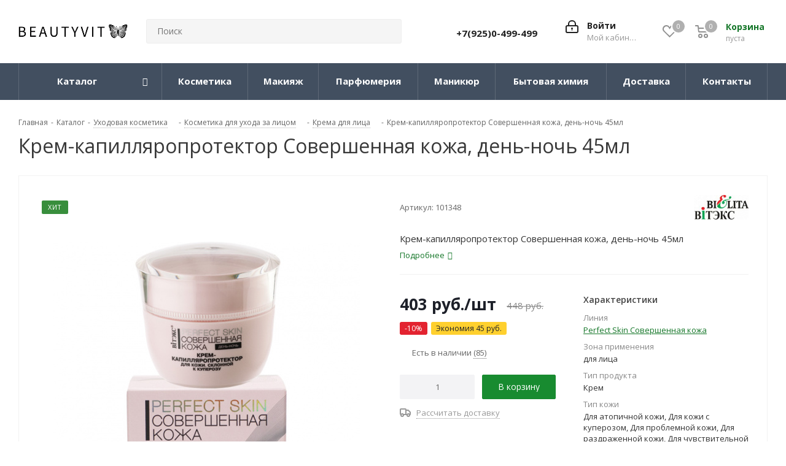

--- FILE ---
content_type: text/html; charset=UTF-8
request_url: https://beautyvit.ru/catalog/ukhod/dlya_litsa/krem_dlya_litsa/krem_kapillyaroprotektor_sovershennaya_kozha_den_noch_45ml/
body_size: 48520
content:
<!DOCTYPE html>
<html xmlns="http://www.w3.org/1999/xhtml" xml:lang="ru" lang="ru" >
<head><link rel="canonical" href="https://beautyvit.ru/catalog/ukhod/dlya_litsa/krem_dlya_litsa/krem_kapillyaroprotektor_sovershennaya_kozha_den_noch_45ml/" />
	<title>Крем-капилляропротектор Совершенная кожа, день-ночь 45мл Белита - Витекс - купить с доставкой по низкой цене в интернет-магазине BeautyVit</title>
	<meta name="viewport" content="initial-scale=1.0, width=device-width" />
	<meta name="HandheldFriendly" content="true" />
	<meta name="yes" content="yes" />
	<meta name="apple-mobile-web-app-status-bar-style" content="black" />
	<meta name="SKYPE_TOOLBAR" content="SKYPE_TOOLBAR_PARSER_COMPATIBLE" />
	<meta http-equiv="Content-Type" content="text/html; charset=UTF-8" />
<meta name="description" content="Уникальное предложение - Крем-капилляропротектор Совершенная кожа, день-ночь 45мл от бренда Белита - Витекс. Купить крем для лица, Белорусская косметика, по выгодной цене с доставкой по Москве, Санкт-Петербургу и России" />

<script data-skip-moving="true">(function(w, d, n) {var cl = "bx-core";var ht = d.documentElement;var htc = ht ? ht.className : undefined;if (htc === undefined || htc.indexOf(cl) !== -1){return;}var ua = n.userAgent;if (/(iPad;)|(iPhone;)/i.test(ua)){cl += " bx-ios";}else if (/Windows/i.test(ua)){cl += ' bx-win';}else if (/Macintosh/i.test(ua)){cl += " bx-mac";}else if (/Linux/i.test(ua) && !/Android/i.test(ua)){cl += " bx-linux";}else if (/Android/i.test(ua)){cl += " bx-android";}cl += (/(ipad|iphone|android|mobile|touch)/i.test(ua) ? " bx-touch" : " bx-no-touch");cl += w.devicePixelRatio && w.devicePixelRatio >= 2? " bx-retina": " bx-no-retina";if (/AppleWebKit/.test(ua)){cl += " bx-chrome";}else if (/Opera/.test(ua)){cl += " bx-opera";}else if (/Firefox/.test(ua)){cl += " bx-firefox";}ht.className = htc ? htc + " " + cl : cl;})(window, document, navigator);</script>


<link href="/bitrix/css/dbogdanoff.cookie/style.min.css?1762361212992" rel="stylesheet"/>
<link href="https://fonts.googleapis.com/css?family=Open+Sans:300italic,400italic,600italic,700italic,800italic,400,300,500,600,700,800&subset=latin,cyrillic-ext" rel="stylesheet"/>
<link href="/bitrix/css/aspro.next/notice.min.css?17623612122906" rel="stylesheet"/>
<link href="/bitrix/js/ui/design-tokens/dist/ui.design-tokens.min.css?176236120623463" rel="stylesheet"/>
<link href="/bitrix/js/ui/fonts/opensans/ui.font.opensans.min.css?17623612052320" rel="stylesheet"/>
<link href="/bitrix/js/main/popup/dist/main.popup.bundle.min.css?176236119928056" rel="stylesheet"/>
<link href="/bitrix/cache/css/s1/aspro.next-2023-12-01_Vladislav/page_afb52c81256fe7d44052fe2af3372b77/page_afb52c81256fe7d44052fe2af3372b77_v1.css?176934934930058" rel="stylesheet"/>
<link href="/bitrix/cache/css/s1/aspro.next-2023-12-01_Vladislav/default_57baddd5cd68fa6a23ddb81f15243db3/default_57baddd5cd68fa6a23ddb81f15243db3_v1.css?176934934959331" rel="stylesheet"/>
<link href="/bitrix/panel/main/popup.min.css?176236119720774" rel="stylesheet"/>
<link href="/bitrix/cache/css/s1/aspro.next-2023-12-01_Vladislav/template_07d95e5e0f0d12415388a4ec27602689/template_07d95e5e0f0d12415388a4ec27602689_v1.css?17693493491256936" rel="stylesheet" data-template-style="true"/>




<script type="extension/settings" data-extension="currency.currency-core">{"region":"ru"}</script>



<script data-skip-moving='true'>window['asproRecaptcha'] = {params: {'recaptchaColor':'light','recaptchaLogoShow':'y','recaptchaSize':'normal','recaptchaBadge':'bottomright','recaptchaLang':'ru'},key: '6Le9acAUAAAAAMrGb0eMe9MlwpCKxwhNvoc6X8l9',ver: '2'};</script>
<script data-skip-moving='true'>!function(c,t,n,p){function s(e){var a=t.getElementById(e);if(a&&!(a.className.indexOf("g-recaptcha")<0)&&c.grecaptcha)if("3"==c[p].ver)a.innerHTML='<textarea class="g-recaptcha-response" style="display:none;resize:0;" name="g-recaptcha-response"></textarea>',grecaptcha.ready(function(){grecaptcha.execute(c[p].key,{action:"maxscore"}).then(function(e){a.innerHTML='<textarea class="g-recaptcha-response" style="display:none;resize:0;" name="g-recaptcha-response">'+e+"</textarea>"})});else{if(a.children.length)return;var r=grecaptcha.render(e,{sitekey:c[p].key+"",theme:c[p].params.recaptchaColor+"",size:c[p].params.recaptchaSize+"",callback:"onCaptchaVerify"+c[p].params.recaptchaSize,badge:c[p].params.recaptchaBadge});$(a).attr("data-widgetid",r)}}c.onLoadRenderRecaptcha=function(){var e=[];for(var a in c[n].args)if(c[n].args.hasOwnProperty(a)){var r=c[n].args[a][0];-1==e.indexOf(r)&&(e.push(r),s(r))}c[n]=function(e){s(e)}},c[n]=c[n]||function(){var e,a,r;c[n].args=c[n].args||[],c[n].args.push(arguments),a="recaptchaApiLoader",(e=t).getElementById(a)||((r=e.createElement("script")).id=a,r.src="//www.google.com/recaptcha/api.js?hl="+c[p].params.recaptchaLang+"&onload=onLoadRenderRecaptcha&render="+("3"==c[p].ver?c[p].key:"explicit"),e.head.appendChild(r))}}(window,document,"renderRecaptchaById","asproRecaptcha");</script>
<script data-skip-moving='true'>!function(){function d(a){for(var e=a;e;)if("form"===(e=e.parentNode).nodeName.toLowerCase())return e;return null}function i(a){var e=[],t=null,n=!1;void 0!==a&&(n=null!==a),t=n?a.getElementsByTagName("input"):document.getElementsByName("captcha_word");for(var r=0;r<t.length;r++)"captcha_word"===t[r].name&&e.push(t[r]);return e}function l(a){for(var e=[],t=a.getElementsByTagName("img"),n=0;n<t.length;n++)!/\/bitrix\/tools\/captcha.php\?(captcha_code|captcha_sid)=[^>]*?/i.test(t[n].src)&&"captcha"!==t[n].id||e.push(t[n]);return e}function h(a){var e="recaptcha-dynamic-"+(new Date).getTime();if(null!==document.getElementById(e)){for(var t=null;t=Math.floor(65535*Math.random()),null!==document.getElementById(e+t););e+=t}var n=document.createElement("div");n.id=e,n.className="g-recaptcha",n.attributes["data-sitekey"]=window.asproRecaptcha.key,a.parentNode&&(a.parentNode.className+=" recaptcha_text",a.parentNode.replaceChild(n,a)),"3"==window.asproRecaptcha.ver&&(a.closest(".captcha-row").style.display="none"),renderRecaptchaById(e)}function a(){for(var a,e,t,n,r=function(){var a=i(null);if(0===a.length)return[];for(var e=[],t=0;t<a.length;t++){var n=d(a[t]);null!==n&&e.push(n)}return e}(),c=0;c<r.length;c++){var o=r[c],p=i(o);if(0!==p.length){var s=l(o);if(0!==s.length){for(a=0;a<p.length;a++)h(p[a]);for(a=0;a<s.length;a++)t=s[a],n="[data-uri]",t.attributes.src=n,t.style.display="none","src"in t&&(t.parentNode&&-1===t.parentNode.className.indexOf("recaptcha_tmp_img")&&(t.parentNode.className+=" recaptcha_tmp_img"),t.src=n);e=o,"function"==typeof $&&$(e).find(".captcha-row label > span").length&&$(e).find(".captcha-row label > span").html(BX.message("RECAPTCHA_TEXT")+' <span class="star">*</span>')}}}}document.addEventListener?document.addEventListener("DOMNodeInserted",function(){try{return(function(){if("undefined"!=typeof renderRecaptchaById)for(var a=document.getElementsByClassName("g-recaptcha"),e=0;e<a.length;e++){var t=a[e];if(0===t.innerHTML.length){var n=t.id;if("string"==typeof n&&0!==n.length){if("3"==window.asproRecaptcha.ver)t.closest(".captcha-row").style.display="none";else if("function"==typeof $){var r=$(t).closest(".captcha-row");r.length&&(r.addClass(window.asproRecaptcha.params.recaptchaSize+" logo_captcha_"+window.asproRecaptcha.params.recaptchaLogoShow+" "+window.asproRecaptcha.params.recaptchaBadge),r.find(".captcha_image").addClass("recaptcha_tmp_img"),r.find(".captcha_input").addClass("recaptcha_text"),"invisible"!==window.asproRecaptcha.params.recaptchaSize&&(r.find("input.recaptcha").length||$('<input type="text" class="recaptcha" value="" />').appendTo(r)))}renderRecaptchaById(n)}}}}(),window.renderRecaptchaById&&window.asproRecaptcha&&window.asproRecaptcha.key)?(a(),!0):(console.error("Bad captcha keys or module error"),!0)}catch(a){return console.error(a),!0}},!1):console.warn("Your browser does not support dynamic ReCaptcha replacement")}();</script>
<link rel="shortcut icon" href="/favicon.png" type="image/png" />
<link rel="apple-touch-icon" sizes="180x180" href="/upload/CNext/3bb/fejz4xqyd041wfre4833rs8aj36g7ts6.png" />
<style>html {--border-radius:8px;--theme-base-color:#188b30;--theme-base-color-hue:133;--theme-base-color-saturation:71%;--theme-base-color-lightness:32%;--theme-base-opacity-color:#188b301a;--theme-more-color:#188b30;--theme-more-color-hue:133;--theme-more-color-saturation:71%;--theme-more-color-lightness:32%;--theme-lightness-hover-diff:6%;}</style>
<meta property="og:description" content="Крем-капилляропротектор Совершенная кожа, день-ночь 45мл" />
<meta property="og:image" content="https://beautyvit.ru/upload/iblock/1e3/1e31f26938fcd9080783d97ed2e06ad1.jpg" />
<link rel="image_src" href="https://beautyvit.ru/upload/iblock/1e3/1e31f26938fcd9080783d97ed2e06ad1.jpg"  />
<meta property="og:title" content="Крем-капилляропротектор Совершенная кожа, день-ночь 45мл Белита - Витекс - купить с доставкой по низкой цене в интернет-магазине BeautyVit" />
<meta property="og:type" content="website" />
<meta property="og:url" content="https://beautyvit.ru/catalog/ukhod/dlya_litsa/krem_dlya_litsa/krem_kapillyaroprotektor_sovershennaya_kozha_den_noch_45ml/" />



		
<!-- Критический CSS inline (только для верхней части страницы) -->
<style>
/* Минимальные стили для первого экрана */
body { font-family: 'Open Sans', sans-serif; margin:0; }
.header_wrap { display:flex; align-items:center; justify-content:space-between; }
.logo-row img { max-width:100%; height:auto; }
/* Добавь сюда 10–30 строк для LCP-элементов */
.top-banner { width: 100%; height: 400px; overflow: hidden; }
.menu-top { display: flex; justify-content: space-between; }
h1.page-title { font-size: 32px; font-weight: 700; margin: 0; }
.header_wrap .search { flex: 1; }
</style>

<!-- Open Sans и FontAwesome с font-display: swap -->
<style>
@font-face {
  font-family: 'Open Sans';
  font-style: normal;
  font-weight: 400;
  font-display: swap;
  src: url('/bitrix/templates/aspro.next-2023-12-01_Vladislav/vendor/fonts/opensans/opensans-regular.woff2') format('woff2'),
       url('/bitrix/templates/aspro.next-2023-12-01_Vladislav/vendor/fonts/opensans/opensans-regular.woff') format('woff');
}
@font-face {
  font-family: 'Open Sans';
  font-style: normal;
  font-weight: 700;
  font-display: swap;
  src: url('/bitrix/templates/aspro.next-2023-12-01_Vladislav/vendor/fonts/opensans/opensans-bold.woff2') format('woff2'),
       url('/bitrix/templates/aspro.next-2023-12-01_Vladislav/vendor/fonts/opensans/opensans-bold.woff') format('woff');
}
@font-face {
  font-family: 'FontAwesome';
  font-style: normal;
  font-weight: 400;
  font-display: swap;
  src: url('/bitrix/templates/aspro.next-2023-12-01_Vladislav/vendor/fonts/font-awesome/fonts/fontawesome-webfont.woff2?v=4.7.0') format('woff2'),
       url('/bitrix/templates/aspro.next-2023-12-01_Vladislav/vendor/fonts/font-awesome/fonts/fontawesome-webfont.woff?v=4.7.0') format('woff');
}
</style>


<!-- Preconnect (опционально, можно оставить если fonts.gstatic нужен. Если нужен, снять коменты) -->
<!-- <link rel="preconnect" href="https://fonts.gstatic.com" crossorigin> -->


<noscript>
                      </noscript>

<!-- Защита от блокировки Яндекс.Метрики и Google Analytics -->
</head>
<body class=" site_s1 fill_bg_n" id="main">
	<div id="panel"></div>
						
	<!--'start_frame_cache_WIklcT'-->
<!--'end_frame_cache_WIklcT'-->				<!--'start_frame_cache_basketitems-component-block'-->												<div id="ajax_basket"></div>
					<!--'end_frame_cache_basketitems-component-block'-->						
		
					
	<div class="wrapper1  header_bgdark catalog_page basket_normal basket_fill_DARK side_LEFT catalog_icons_Y banner_auto with_fast_view mheader-v1 header-v3 regions_N fill_N footer-v2 front-vindex1 mfixed_Y mfixed_view_scroll_top title-v1 with_phones ce_cmp with_lazy store_LIST_AMOUNT">
		
		<div class="header_wrap visible-lg visible-md title-v1">
			<header id="header">
				<div class="header-v4 header-wrapper">
	<div class="logo_and_menu-row">
		<div class="logo-row">
			<div class="maxwidth-theme">
				<div class="row">
					<div class="logo-block col-md-2 col-sm-3">
						<div class="logo">
							<a href="/"><img src="/upload/CNext/470/xw1m2q6r7j2lj41xwlpdxlcfot15ehjd.png" alt="Интернет-магазин косметики Beautyvit" title="Интернет-магазин косметики Beautyvit" data-src="" /></a>						</div>
					</div>
										<div class="col-md-3 col-lg-3 search_wrap">
						<div class="search-block inner-table-block">
											<div class="search-wrapper">
				<div id="title-search_fixed">
					<form action="/catalog/" class="search">
						<div class="search-input-div">
							<input class="search-input" id="title-search-input_fixed" type="text" name="q" value="" placeholder="Поиск" size="20" maxlength="50" autocomplete="off" />
						</div>
						<div class="search-button-div">
							<button class="btn btn-search" type="submit" name="s" value="Найти"><i class="svg svg-search svg-black"></i></button>
							<span class="close-block inline-search-hide"><span class="svg svg-close close-icons"></span></span>
						</div>
					</form>
				</div>
			</div>
							</div>
					</div>
					<div class="right-icons pull-right">
						<div class="pull-right block-link">
														<!--'start_frame_cache_header-basket-with-compare-block1'-->													<!-- noindex -->
											<span class="wrap_icon inner-table-block baskets basket_wrapper">
											<a rel="nofollow" class="basket-link delay with_price big " href="/basket/#delayed" title="Список отложенных товаров пуст">
							<span class="js-basket-block">
								<i class="svg inline  svg-inline-wish big" aria-hidden="true" ><svg xmlns="http://www.w3.org/2000/svg" width="22.969" height="21" viewBox="0 0 22.969 21">
  <defs>
    <style>
      .whcls-1 {
        fill: #222;
        fill-rule: evenodd;
      }
    </style>
  </defs>
  <path class="whcls-1" d="M21.028,10.68L11.721,20H11.339L2.081,10.79A6.19,6.19,0,0,1,6.178,0a6.118,6.118,0,0,1,5.383,3.259A6.081,6.081,0,0,1,23.032,6.147,6.142,6.142,0,0,1,21.028,10.68ZM19.861,9.172h0l-8.176,8.163H11.369L3.278,9.29l0.01-.009A4.276,4.276,0,0,1,6.277,1.986,4.2,4.2,0,0,1,9.632,3.676l0.012-.01,0.064,0.1c0.077,0.107.142,0.22,0.208,0.334l1.692,2.716,1.479-2.462a4.23,4.23,0,0,1,.39-0.65l0.036-.06L13.52,3.653a4.173,4.173,0,0,1,3.326-1.672A4.243,4.243,0,0,1,19.861,9.172ZM22,20h1v1H22V20Zm0,0h1v1H22V20Z" transform="translate(-0.031)"/>
</svg>
</i>								<span class="title dark_link">Отложенные</span>
								<span class="count">0</span>
							</span>
						</a>
											</span>
																<span class="wrap_icon inner-table-block baskets basket_wrapper top_basket">
											<a rel="nofollow" class="basket-link basket has_prices with_price big " href="/basket/" title="Корзина пуста">
							<span class="js-basket-block">
								<i class="svg inline  svg-inline-basket big" aria-hidden="true" ><svg xmlns="http://www.w3.org/2000/svg" width="22" height="21" viewBox="0 0 22 21">
  <defs>
    <style>
      .ba_bb_cls-1 {
        fill: #222;
        fill-rule: evenodd;
      }
    </style>
  </defs>
  <path data-name="Ellipse 2 copy 6" class="ba_bb_cls-1" d="M1507,122l-0.99,1.009L1492,123l-1-1-1-9h-3a0.88,0.88,0,0,1-1-1,1.059,1.059,0,0,1,1.22-1h2.45c0.31,0,.63.006,0.63,0.006a1.272,1.272,0,0,1,1.4.917l0.41,3.077H1507l1,1v1ZM1492.24,117l0.43,3.995h12.69l0.82-4Zm2.27,7.989a3.5,3.5,0,1,1-3.5,3.5A3.495,3.495,0,0,1,1494.51,124.993Zm8.99,0a3.5,3.5,0,1,1-3.49,3.5A3.5,3.5,0,0,1,1503.5,124.993Zm-9,2.006a1.5,1.5,0,1,1-1.5,1.5A1.5,1.5,0,0,1,1494.5,127Zm9,0a1.5,1.5,0,1,1-1.5,1.5A1.5,1.5,0,0,1,1503.5,127Z" transform="translate(-1486 -111)"/>
</svg>
</i>																	<span class="wrap">
																<span class="title dark_link">Корзина<span class="count">0</span></span>
																	<span class="prices">пуста</span>
									</span>
																<span class="count">0</span>
							</span>
						</a>
						<span class="basket_hover_block loading_block loading_block_content"></span>
											</span>
										<!-- /noindex -->
							<!--'end_frame_cache_header-basket-with-compare-block1'-->									</div>
						<div class="pull-right">
							<div class="wrap_icon inner-table-block">
										
		<!--'start_frame_cache_header-auth-block1'-->							<!-- noindex --><a rel="nofollow" title="Мой кабинет" class="personal-link dark-color animate-load" data-event="jqm" data-param-type="auth" data-param-backurl="/catalog/ukhod/dlya_litsa/krem_dlya_litsa/krem_kapillyaroprotektor_sovershennaya_kozha_den_noch_45ml/" data-name="auth" href="/personal/"><i class="svg inline big svg-inline-cabinet" aria-hidden="true" title="Мой кабинет"><svg xmlns="http://www.w3.org/2000/svg" width="21" height="21" viewBox="0 0 21 21">
  <defs>
    <style>
      .loccls-1 {
        fill: #222;
        fill-rule: evenodd;
      }
    </style>
  </defs>
  <path data-name="Rounded Rectangle 110" class="loccls-1" d="M1433,132h-15a3,3,0,0,1-3-3v-7a3,3,0,0,1,3-3h1v-2a6,6,0,0,1,6-6h1a6,6,0,0,1,6,6v2h1a3,3,0,0,1,3,3v7A3,3,0,0,1,1433,132Zm-3-15a4,4,0,0,0-4-4h-1a4,4,0,0,0-4,4v2h9v-2Zm4,5a1,1,0,0,0-1-1h-15a1,1,0,0,0-1,1v7a1,1,0,0,0,1,1h15a1,1,0,0,0,1-1v-7Zm-8,3.9v1.6a0.5,0.5,0,1,1-1,0v-1.6A1.5,1.5,0,1,1,1426,125.9Z" transform="translate(-1415 -111)"/>
</svg>
</i><span class="wrap"><span class="name">Войти</span><span class="title">Мой кабинет</span></span></a><!-- /noindex -->									<!--'end_frame_cache_header-auth-block1'-->								</div>
						</div>
													<div class="pull-right">
								<div class="wrap_icon inner-table-block">
									<div class="phone-block">
										
	<div class="phone">
		<i class="svg svg-phone"></i>
		<a class="phone-block__item-link" rel="nofollow" href="tel:+79250499499">
			+7(925)0-499-499		</a>
					<div class="dropdown scrollbar">
				<div class="wrap">
											<div class="phone-block__item">
							<a class="phone-block__item-inner phone-block__item-link" rel="nofollow" href="tel:+79250499499">
								<span class="phone-block__item-text">
									+7(925)0-499-499									
																	</span>

															</a>
						</div>
									</div>
			</div>
			</div>
																			</div>
								</div>
							</div>
											</div>
				</div>
			</div>
		</div>	</div>
	<div class="menu-row middle-block bgdark">
		<div class="maxwidth-theme">
			<div class="row">
				<div class="col-md-12">
					<div class="menu-only">
						<nav class="mega-menu sliced">
										<div class="table-menu ">
		<table>
			<tr>
									
										<td class="menu-item unvisible dropdown catalog wide_menu  active">
						<div class="wrap">
							<a class="dropdown-toggle" href="/catalog/">
								<div>
																		Каталог									<div class="line-wrapper"><span class="line"></span></div>
								</div>
							</a>
															<span class="tail"></span>
								<div class="dropdown-menu long-menu-items">
																			<div class="menu-navigation">
											<div class="menu-navigation__sections-wrapper">
												<div class="customScrollbar scrollbar">
													<div class="menu-navigation__sections">
																													<div class="menu-navigation__sections-item active">
																
																<a
																	href="/catalog/ukhod/"
																	class="menu-navigation__sections-item-link font_xs menu-navigation__sections-item-link--fa colored_theme_text  menu-navigation__sections-item-link--image menu-navigation__sections-item-dropdown"
																>
																																																																					<span class="menu-navigation__sections-item-link-inner">
																																					<span class="image colored_theme_svg ">
																																																																																	<img data-lazyload class="lazyload" src="[data-uri]" data-src="/upload/iblock/1bc/1bcbdcbc1b858930de8871000df19835.jpg" alt="" title="" />
																																							</span>
																																				<span class="name">Уход</span>
																	</span>
																</a>
															</div>
																													<div class="menu-navigation__sections-item">
																
																<a
																	href="/catalog/makiyazh/"
																	class="menu-navigation__sections-item-link font_xs menu-navigation__sections-item-link--fa dark_link  menu-navigation__sections-item-link--image menu-navigation__sections-item-dropdown"
																>
																																																																					<span class="menu-navigation__sections-item-link-inner">
																																					<span class="image colored_theme_svg ">
																																																																																	<img data-lazyload class="lazyload" src="[data-uri]" data-src="/upload/iblock/a27/a274a996917e9a2d913efa206d827d36.jpg" alt="" title="" />
																																							</span>
																																				<span class="name">Макияж</span>
																	</span>
																</a>
															</div>
																													<div class="menu-navigation__sections-item">
																
																<a
																	href="/catalog/bytovaya_khimiya/"
																	class="menu-navigation__sections-item-link font_xs menu-navigation__sections-item-link--fa dark_link  menu-navigation__sections-item-link--image menu-navigation__sections-item-dropdown"
																>
																																																																					<span class="menu-navigation__sections-item-link-inner">
																																					<span class="image colored_theme_svg ">
																																																																																	<img data-lazyload class="lazyload" src="[data-uri]" data-src="/upload/iblock/d14/veulz1mebvf313osxajmszt4x2vr2ati.jpg" alt="" title="" />
																																							</span>
																																				<span class="name">Бытовая химия</span>
																	</span>
																</a>
															</div>
																													<div class="menu-navigation__sections-item">
																
																<a
																	href="/catalog/1_vne_sayta/"
																	class="menu-navigation__sections-item-link font_xs menu-navigation__sections-item-link--fa dark_link  menu-navigation__sections-item-dropdown"
																>
																																																																					<span class="menu-navigation__sections-item-link-inner">
																																				<span class="name">1.Вне сайта</span>
																	</span>
																</a>
															</div>
																													<div class="menu-navigation__sections-item">
																
																<a
																	href="/catalog/dlya_manikyura/"
																	class="menu-navigation__sections-item-link font_xs menu-navigation__sections-item-link--fa dark_link  menu-navigation__sections-item-link--image menu-navigation__sections-item-dropdown"
																>
																																																																					<span class="menu-navigation__sections-item-link-inner">
																																					<span class="image colored_theme_svg ">
																																																																																	<img data-lazyload class="lazyload" src="[data-uri]" data-src="/upload/iblock/c99/c993bcf1789c870545f96585b262199e.jpg" alt="" title="" />
																																							</span>
																																				<span class="name">Маникюр</span>
																	</span>
																</a>
															</div>
																													<div class="menu-navigation__sections-item">
																
																<a
																	href="/catalog/parfyumeriya/"
																	class="menu-navigation__sections-item-link font_xs menu-navigation__sections-item-link--fa dark_link  menu-navigation__sections-item-link--image menu-navigation__sections-item-dropdown"
																>
																																																																					<span class="menu-navigation__sections-item-link-inner">
																																					<span class="image colored_theme_svg ">
																																																																																	<img data-lazyload class="lazyload" src="[data-uri]" data-src="/upload/iblock/e8c/xz4xrrnez1hfbrtk7q26u2258tllzy5s.jpg" alt="" title="" />
																																							</span>
																																				<span class="name">Парфюмерия</span>
																	</span>
																</a>
															</div>
																											</div>
												</div>
											</div>
											<div class="menu-navigation__content">
									
										<div class="customScrollbar scrollbar">
											<ul class="menu-wrapper " >
																																																			<li class="dropdown-submenu  active has_img parent-items">
																													<div class="subitems-wrapper">
																<ul class="menu-wrapper" >
																																																					<li class="dropdown-submenu   ">
																									<a href="/catalog/ukhod/dlya_volos_i_kozhi_golovy/" title="Для волос"><span class="name">Для волос</span><span class="arrow"><i></i></span></a>
															<ul class="dropdown-menu toggle_menu">
																	<li class="menu-item   ">
							<a href="/catalog/ukhod/dlya_volos_i_kozhi_golovy/balzamy_konditsionery/" title="Бальзамы и кондиционеры"><span class="name">Бальзамы и кондиционеры</span></a>
													</li>
																	<li class="menu-item   ">
							<a href="/catalog/ukhod/dlya_volos_i_kozhi_golovy/dlya_ukladki_i_staylinga/" title="Укладка и стайлинг"><span class="name">Укладка и стайлинг</span></a>
													</li>
																	<li class="menu-item   ">
							<a href="/catalog/ukhod/dlya_volos_i_kozhi_golovy/maski_dlya_volos/" title="Маски"><span class="name">Маски</span></a>
													</li>
																	<li class="menu-item   ">
							<a href="/catalog/ukhod/dlya_volos_i_kozhi_golovy/okrashivanie/" title="Окрашивание"><span class="name">Окрашивание</span></a>
													</li>
																	<li class="menu-item   ">
							<a href="/catalog/ukhod/dlya_volos_i_kozhi_golovy/sprei_kapli/" title="Спреи"><span class="name">Спреи</span></a>
													</li>
																	<li class="menu-item   ">
							<a href="/catalog/ukhod/dlya_volos_i_kozhi_golovy/syvorotki/" title="Сыворотки и масла"><span class="name">Сыворотки и масла</span></a>
													</li>
																	<li class="menu-item   ">
							<a href="/catalog/ukhod/dlya_volos_i_kozhi_golovy/shampuni/" title="Шампуни"><span class="name">Шампуни</span></a>
													</li>
																	<li class="menu-item   ">
							<a href="/catalog/ukhod/dlya_volos_i_kozhi_golovy/skraby_i_pilingi/" title="Скрабы и пилинги"><span class="name">Скрабы и пилинги</span></a>
													</li>
														</ul>
																							</li>
																																																					<li class="dropdown-submenu  active ">
																									<a href="/catalog/ukhod/dlya_litsa/" title="Для лица"><span class="name">Для лица</span><span class="arrow"><i></i></span></a>
															<ul class="dropdown-menu toggle_menu">
																	<li class="menu-item   ">
							<a href="/catalog/ukhod/dlya_litsa/demakiyazh_dlya_litsa/" title="Демакияж"><span class="name">Демакияж</span></a>
													</li>
																	<li class="menu-item   active">
							<a href="/catalog/ukhod/dlya_litsa/krem_dlya_litsa/" title="Кремы"><span class="name">Кремы</span></a>
													</li>
																	<li class="menu-item   ">
							<a href="/catalog/ukhod/dlya_litsa/maski_dlya_lica/" title="Маски"><span class="name">Маски</span></a>
													</li>
																	<li class="menu-item   ">
							<a href="/catalog/ukhod/dlya_litsa/piling_ochishchenie/" title="Пилинги"><span class="name">Пилинги</span></a>
													</li>
																	<li class="menu-item   ">
							<a href="/catalog/ukhod/dlya_litsa/sprey_dlya_lica/" title="Спрей"><span class="name">Спрей</span></a>
													</li>
																	<li class="menu-item   ">
							<a href="/catalog/ukhod/dlya_litsa/syvorotki_essentsii/" title="Сыворотки"><span class="name">Сыворотки</span></a>
													</li>
																	<li class="menu-item   ">
							<a href="/catalog/ukhod/dlya_litsa/tonik/" title="Тоники"><span class="name">Тоники</span></a>
													</li>
																	<li class="menu-item   ">
							<a href="/catalog/ukhod/dlya_litsa/losony/" title="Лосьоны"><span class="name">Лосьоны</span></a>
													</li>
																	<li class="menu-item   ">
							<a href="/catalog/ukhod/dlya_litsa/masla_1/" title="Масла"><span class="name">Масла</span></a>
													</li>
																	<li class="menu-item   ">
							<a href="/catalog/ukhod/dlya_litsa/patchi/" title="Патчи"><span class="name">Патчи</span></a>
													</li>
																	<li class="menu-item collapsed  ">
							<a href="/catalog/ukhod/dlya_litsa/ochishchenie/" title="Очищение и умывание"><span class="name">Очищение и умывание</span></a>
													</li>
																	<li class="menu-item collapsed  ">
							<a href="/catalog/ukhod/dlya_litsa/skraby/" title="Скрабы"><span class="name">Скрабы</span></a>
													</li>
																<li><span class="colored more_items with_dropdown">Ещё</span></li>
									</ul>
																							</li>
																																																					<li class="dropdown-submenu   ">
																									<a href="/catalog/ukhod/dlya_ruk/" title="Для рук"><span class="name">Для рук</span><span class="arrow"><i></i></span></a>
															<ul class="dropdown-menu toggle_menu">
																	<li class="menu-item   ">
							<a href="/catalog/ukhod/dlya_ruk/krem_dlya_ruk/" title="Кремы"><span class="name">Кремы</span></a>
													</li>
																	<li class="menu-item   ">
							<a href="/catalog/ukhod/dlya_ruk/maslo_dlya_ruk/" title="Масла"><span class="name">Масла</span></a>
													</li>
																	<li class="menu-item   ">
							<a href="/catalog/ukhod/dlya_ruk/antiseptiki/" title="Антисептики"><span class="name">Антисептики</span></a>
													</li>
																	<li class="menu-item   ">
							<a href="/catalog/ukhod/dlya_ruk/maski/" title="Маски"><span class="name">Маски</span></a>
													</li>
																	<li class="menu-item   ">
							<a href="/catalog/ukhod/dlya_ruk/skrab_1/" title="Скрабы"><span class="name">Скрабы</span></a>
													</li>
																	<li class="menu-item   ">
							<a href="/catalog/ukhod/dlya_ruk/mylo_dlya_ruk/" title="Мыло для рук"><span class="name">Мыло для рук</span></a>
													</li>
																	<li class="menu-item   ">
							<a href="/catalog/ukhod/dlya_ruk/losiony/" title="Лосьоны"><span class="name">Лосьоны</span></a>
													</li>
														</ul>
																							</li>
																																																					<li class="dropdown-submenu   ">
																									<a href="/catalog/ukhod/dlya_tela/" title="Для тела"><span class="name">Для тела</span><span class="arrow"><i></i></span></a>
															<ul class="dropdown-menu toggle_menu">
																	<li class="menu-item   ">
							<a href="/catalog/ukhod/dlya_tela/maslo/" title="Масло"><span class="name">Масло</span></a>
													</li>
																	<li class="menu-item   ">
							<a href="/catalog/ukhod/dlya_tela/gel_dlya_dusha/" title="Для душа и ванны"><span class="name">Для душа и ванны</span></a>
													</li>
																	<li class="menu-item   ">
							<a href="/catalog/ukhod/dlya_tela/krem_dlya_tela/" title="Кремы"><span class="name">Кремы</span></a>
													</li>
																	<li class="menu-item   ">
							<a href="/catalog/ukhod/dlya_tela/skrab/" title="Скрабы"><span class="name">Скрабы</span></a>
													</li>
																	<li class="menu-item   ">
							<a href="/catalog/ukhod/dlya_tela/sprei/" title="Спреи"><span class="name">Спреи</span></a>
													</li>
																	<li class="menu-item   ">
							<a href="/catalog/ukhod/dlya_tela/pena_dlya_vann/" title="Пена для ванн"><span class="name">Пена для ванн</span></a>
													</li>
																	<li class="menu-item   ">
							<a href="/catalog/ukhod/dlya_tela/mylo/" title="Мыло"><span class="name">Мыло</span></a>
													</li>
																	<li class="menu-item   ">
							<a href="/catalog/ukhod/dlya_tela/losony_1/" title="Лосьоны"><span class="name">Лосьоны</span></a>
													</li>
																	<li class="menu-item   ">
							<a href="/catalog/ukhod/dlya_tela/molochko/" title="Молочко"><span class="name">Молочко</span></a>
													</li>
																	<li class="menu-item   ">
							<a href="/catalog/ukhod/dlya_tela/obertyvaniya/" title="Обертывание и Маски"><span class="name">Обертывание и Маски</span></a>
													</li>
																	<li class="menu-item collapsed  ">
							<a href="/catalog/ukhod/dlya_tela/depilyatsiya/" title="Бритье и депиляция"><span class="name">Бритье и депиляция</span></a>
													</li>
																	<li class="menu-item collapsed  ">
							<a href="/catalog/ukhod/dlya_tela/dezodoranty/" title="Дезодоранты"><span class="name">Дезодоранты</span></a>
													</li>
																<li><span class="colored more_items with_dropdown">Ещё</span></li>
									</ul>
																							</li>
																																																					<li class="dropdown-submenu   ">
																									<a href="/catalog/ukhod/dlya_nog/" title="Для ног"><span class="name">Для ног</span><span class="arrow"><i></i></span></a>
															<ul class="dropdown-menu toggle_menu">
																	<li class="menu-item   ">
							<a href="/catalog/ukhod/dlya_nog/dezodorant_dlya_nog/" title="Дезодоранты"><span class="name">Дезодоранты</span></a>
													</li>
																	<li class="menu-item   ">
							<a href="/catalog/ukhod/dlya_nog/krem_dlya_nog/" title="Кремы"><span class="name">Кремы</span></a>
													</li>
																	<li class="menu-item   ">
							<a href="/catalog/ukhod/dlya_nog/sprey_dlya_nog/" title="Спрей для ног"><span class="name">Спрей для ног</span></a>
													</li>
																	<li class="menu-item   ">
							<a href="/catalog/ukhod/dlya_nog/maski_1/" title="Маски"><span class="name">Маски</span></a>
													</li>
																	<li class="menu-item   ">
							<a href="/catalog/ukhod/dlya_nog/pilingi/" title="Пилинги"><span class="name">Пилинги</span></a>
													</li>
																	<li class="menu-item   ">
							<a href="/catalog/ukhod/dlya_nog/geli_1/" title="Гели"><span class="name">Гели</span></a>
													</li>
																	<li class="menu-item   ">
							<a href="/catalog/ukhod/dlya_nog/soli_vannochki/" title="Соли, ванночки"><span class="name">Соли, ванночки</span></a>
													</li>
																	<li class="menu-item   ">
							<a href="/catalog/ukhod/dlya_nog/skraby_1/" title="Скрабы"><span class="name">Скрабы</span></a>
													</li>
														</ul>
																							</li>
																																																					<li class="dropdown-submenu   ">
																									<a href="/catalog/ukhod/lichnaya_gigiena/" title="Личная гигиена"><span class="name">Личная гигиена</span><span class="arrow"><i></i></span></a>
															<ul class="dropdown-menu toggle_menu">
																	<li class="menu-item   ">
							<a href="/catalog/ukhod/lichnaya_gigiena/do_i_posle_britya/" title="Товары для бритья"><span class="name">Товары для бритья</span></a>
													</li>
																	<li class="menu-item   ">
							<a href="/catalog/ukhod/lichnaya_gigiena/gigiena_polosti_rta/" title="Гигиена полости рта"><span class="name">Гигиена полости рта</span></a>
													</li>
																	<li class="menu-item   ">
							<a href="/catalog/ukhod/lichnaya_gigiena/intimnaya_gigiena/" title="Интимная гигиена"><span class="name">Интимная гигиена</span></a>
													</li>
														</ul>
																							</li>
																																	</ul>
															</div>
																																									</li>
																																																			<li class="dropdown-submenu   has_img parent-items">
																													<div class="subitems-wrapper">
																<ul class="menu-wrapper" >
																																																					<li class="dropdown-submenu   ">
																									<a href="/catalog/makiyazh/brovi/" title="Брови"><span class="name">Брови</span><span class="arrow"><i></i></span></a>
															<ul class="dropdown-menu toggle_menu">
																	<li class="menu-item   ">
							<a href="/catalog/makiyazh/brovi/gel_dlya_brovey/" title="Гель для бровей"><span class="name">Гель для бровей</span></a>
													</li>
																	<li class="menu-item   ">
							<a href="/catalog/makiyazh/brovi/karandash_dlya_brovey/" title="Карандаш для бровей"><span class="name">Карандаш для бровей</span></a>
													</li>
																	<li class="menu-item   ">
							<a href="/catalog/makiyazh/brovi/kraska_dlya_brovey/" title="Краска для бровей"><span class="name">Краска для бровей</span></a>
													</li>
																	<li class="menu-item   ">
							<a href="/catalog/makiyazh/brovi/pomada_dlya_brovey/" title="Помада для бровей"><span class="name">Помада для бровей</span></a>
													</li>
																	<li class="menu-item   ">
							<a href="/catalog/makiyazh/brovi/pudra_dlya_brovey/" title="Пудра для бровей"><span class="name">Пудра для бровей</span></a>
													</li>
																	<li class="menu-item   ">
							<a href="/catalog/makiyazh/brovi/teni_dlya_brovey/" title="Тени для бровей"><span class="name">Тени для бровей</span></a>
													</li>
																	<li class="menu-item   ">
							<a href="/catalog/makiyazh/brovi/tush_dlya_brovey/" title="Тушь для бровей"><span class="name">Тушь для бровей</span></a>
													</li>
																	<li class="menu-item   ">
							<a href="/catalog/makiyazh/brovi/flomaster_dlya_brovey/" title="Фломастер для бровей"><span class="name">Фломастер для бровей</span></a>
													</li>
														</ul>
																							</li>
																																																					<li class="dropdown-submenu   ">
																									<a href="/catalog/makiyazh/glaza/" title="Глаза"><span class="name">Глаза</span><span class="arrow"><i></i></span></a>
															<ul class="dropdown-menu toggle_menu">
																	<li class="menu-item   ">
							<a href="/catalog/makiyazh/glaza/karandash_dlya_glaz/" title="Карандаш для глаз"><span class="name">Карандаш для глаз</span></a>
													</li>
																	<li class="menu-item   ">
							<a href="/catalog/makiyazh/glaza/podvodka/" title="Подводка"><span class="name">Подводка</span></a>
													</li>
																	<li class="menu-item   ">
							<a href="/catalog/makiyazh/glaza/tush_dlya_resnits/" title="Тушь для ресниц"><span class="name">Тушь для ресниц</span></a>
													</li>
																	<li class="menu-item   ">
							<a href="/catalog/makiyazh/glaza/osnovy_pod_teni/" title="Основы под тени"><span class="name">Основы под тени</span></a>
													</li>
																	<li class="menu-item   ">
							<a href="/catalog/makiyazh/glaza/teni_dlya_vek_khar/" title="Тени для век"><span class="name">Тени для век</span></a>
													</li>
																	<li class="menu-item   ">
							<a href="/catalog/makiyazh/glaza/ukhod_za_resnitsami/" title="Уход за ресницами"><span class="name">Уход за ресницами</span></a>
													</li>
														</ul>
																							</li>
																																																					<li class="dropdown-submenu   ">
																									<a href="/catalog/makiyazh/guby/" title="Губы"><span class="name">Губы</span><span class="arrow"><i></i></span></a>
															<ul class="dropdown-menu toggle_menu">
																	<li class="menu-item   ">
							<a href="/catalog/makiyazh/guby/blesk_dlya_gub/" title="Блеск для губ"><span class="name">Блеск для губ</span></a>
													</li>
																	<li class="menu-item   ">
							<a href="/catalog/makiyazh/guby/karandash_dlya_gub/" title="Карандаш для губ"><span class="name">Карандаш для губ</span></a>
													</li>
																	<li class="menu-item   ">
							<a href="/catalog/makiyazh/guby/pomada/" title="Помада"><span class="name">Помада</span></a>
													</li>
																	<li class="menu-item   ">
							<a href="/catalog/makiyazh/guby/maslo_dlya_gub_i_balzamy/" title="Бальзамы и масла"><span class="name">Бальзамы и масла</span></a>
													</li>
																	<li class="menu-item   ">
							<a href="/catalog/makiyazh/guby/zhidkaya_pomada/" title="Жидкая помада"><span class="name">Жидкая помада</span></a>
													</li>
																	<li class="menu-item   ">
							<a href="/catalog/makiyazh/guby/tint_dlya_gub/" title="Тинт для губ"><span class="name">Тинт для губ</span></a>
													</li>
														</ul>
																							</li>
																																																					<li class="dropdown-submenu   ">
																									<a href="/catalog/makiyazh/litso/" title="Лицо"><span class="name">Лицо</span><span class="arrow"><i></i></span></a>
															<ul class="dropdown-menu toggle_menu">
																	<li class="menu-item   ">
							<a href="/catalog/makiyazh/litso/osnova_pod_makiyazh/" title="Основа для макияжа"><span class="name">Основа для макияжа</span></a>
													</li>
																	<li class="menu-item   ">
							<a href="/catalog/makiyazh/litso/pudra/" title="Пудра"><span class="name">Пудра</span></a>
													</li>
																	<li class="menu-item   ">
							<a href="/catalog/makiyazh/litso/tonalnaya_osnova/" title="Тональные средства"><span class="name">Тональные средства</span></a>
													</li>
																	<li class="menu-item   ">
							<a href="/catalog/makiyazh/litso/bronzer_khaylayter/" title="Хайлайтеры"><span class="name">Хайлайтеры</span></a>
													</li>
																	<li class="menu-item   ">
							<a href="/catalog/makiyazh/litso/korrektory/" title="Корректоры"><span class="name">Корректоры</span></a>
													</li>
																	<li class="menu-item   ">
							<a href="/catalog/makiyazh/litso/rumyana/" title="Румяна"><span class="name">Румяна</span></a>
													</li>
																	<li class="menu-item   ">
							<a href="/catalog/makiyazh/litso/konsilery/" title="Консилеры"><span class="name">Консилеры</span></a>
													</li>
																	<li class="menu-item   ">
							<a href="/catalog/makiyazh/litso/konturirovanie/" title="Контурирование"><span class="name">Контурирование</span></a>
													</li>
																	<li class="menu-item   ">
							<a href="/catalog/makiyazh/litso/fiksator_dlya_makiyazha/" title="Фиксатор для макияжа"><span class="name">Фиксатор для макияжа</span></a>
													</li>
																	<li class="menu-item   ">
							<a href="/catalog/makiyazh/litso/bb_kremy/" title="BB кремы"><span class="name">BB кремы</span></a>
													</li>
														</ul>
																							</li>
																																																					<li class="dropdown-submenu   ">
																									<a href="/catalog/makiyazh/dlya_makiyazha/" title="Аксессуары для макияжа"><span class="name">Аксессуары для макияжа</span><span class="arrow"><i></i></span></a>
															<ul class="dropdown-menu toggle_menu">
																	<li class="menu-item   ">
							<a href="/catalog/makiyazh/dlya_makiyazha/kisti/" title="Кисти для макияжа"><span class="name">Кисти для макияжа</span></a>
													</li>
																	<li class="menu-item   ">
							<a href="/catalog/makiyazh/dlya_makiyazha/applikatory/" title="Аппликаторы"><span class="name">Аппликаторы</span></a>
													</li>
																	<li class="menu-item   ">
							<a href="/catalog/makiyazh/dlya_makiyazha/sponzhi/" title="Спонжи"><span class="name">Спонжи</span></a>
													</li>
																	<li class="menu-item   ">
							<a href="/catalog/makiyazh/dlya_makiyazha/other/" title="Прочее"><span class="name">Прочее</span></a>
													</li>
																	<li class="menu-item   ">
							<a href="/catalog/makiyazh/dlya_makiyazha/salfetki/" title="Салфетки"><span class="name">Салфетки</span></a>
													</li>
														</ul>
																							</li>
																																	</ul>
															</div>
																																									</li>
																																																			<li class="dropdown-submenu   has_img parent-items">
																													<div class="subitems-wrapper">
																<ul class="menu-wrapper" >
																																																					<li class="   ">
																									<a href="/catalog/bytovaya_khimiya/sredstva_dlya_stirki/" title="Средства для стирки"><span class="name">Средства для стирки</span></a>
																							</li>
																																																					<li class="   ">
																									<a href="/catalog/bytovaya_khimiya/sredstva_dlya_mytya_posudy/" title="Средства для мытья посуды"><span class="name">Средства для мытья посуды</span></a>
																							</li>
																																																					<li class="   ">
																									<a href="/catalog/bytovaya_khimiya/sredstva_dlya_posudomoechnykh_mashin/" title="Средства для посудомоечных машин"><span class="name">Средства для посудомоечных машин</span></a>
																							</li>
																																																					<li class="   ">
																									<a href="/catalog/bytovaya_khimiya/chistyashchie_i_moyushchie_sredstva/" title="Чистящие и моющие средства"><span class="name">Чистящие и моющие средства</span></a>
																							</li>
																																																					<li class="   ">
																									<a href="/catalog/bytovaya_khimiya/osvezhiteli_vozdukha/" title="Освежители воздуха"><span class="name">Освежители воздуха</span></a>
																							</li>
																																	</ul>
															</div>
																																									</li>
																																																			<li class="dropdown-submenu show_as_block   parent-items">
																													<div class="subitems-wrapper">
																<ul class="menu-wrapper" >
																																																					<li class="dropdown-submenu   ">
																									<a href="/catalog/1_vne_sayta/novyy_tovar/" title="Новый товар"><span class="name">Новый товар</span><span class="arrow"><i></i></span></a>
															<ul class="dropdown-menu toggle_menu">
																	<li class="menu-item   ">
							<a href="/catalog/1_vne_sayta/novyy_tovar/belita/" title="Белита"><span class="name">Белита</span></a>
													</li>
														</ul>
																							</li>
																																	</ul>
															</div>
																																									</li>
																																																			<li class="dropdown-submenu   has_img parent-items">
																													<div class="subitems-wrapper">
																<ul class="menu-wrapper" >
																																																					<li class="   ">
																									<a href="/catalog/dlya_manikyura/lak_dlya_nogtey/" title="Лак для ногтей"><span class="name">Лак для ногтей</span></a>
																							</li>
																																																					<li class="   ">
																									<a href="/catalog/dlya_manikyura/sredstva_dlya_snyatiya_laka/" title="Средства для снятия лака"><span class="name">Средства для снятия лака</span></a>
																							</li>
																																																					<li class="   ">
																									<a href="/catalog/dlya_manikyura/ukhod_za_nogtyami/" title="Уход за ногтями"><span class="name">Уход за ногтями</span></a>
																							</li>
																																																					<li class="dropdown-submenu   ">
																									<a href="/catalog/dlya_manikyura/dlya_manikyura_1/" title="Аксессуары для маникюра"><span class="name">Аксессуары для маникюра</span><span class="arrow"><i></i></span></a>
															<ul class="dropdown-menu toggle_menu">
																	<li class="menu-item   ">
							<a href="/catalog/dlya_manikyura/dlya_manikyura_1/pilochki/" title="Пилочки"><span class="name">Пилочки</span></a>
													</li>
																	<li class="menu-item   ">
							<a href="/catalog/dlya_manikyura/dlya_manikyura_1/kusachki/" title="Кусачки"><span class="name">Кусачки</span></a>
													</li>
														</ul>
																							</li>
																																																					<li class="   ">
																									<a href="/catalog/dlya_manikyura/gel_laki_dlya_nogtey/" title="Гель-лаки для ногтей"><span class="name">Гель-лаки для ногтей</span></a>
																							</li>
																																	</ul>
															</div>
																																									</li>
																																																			<li class="dropdown-submenu   has_img parent-items">
																													<div class="subitems-wrapper">
																<ul class="menu-wrapper" >
																																																					<li class="   ">
																									<a href="/catalog/parfyumeriya/muzhskaya/" title="Мужская"><span class="name">Мужская</span></a>
																							</li>
																																																					<li class="   ">
																									<a href="/catalog/parfyumeriya/zhenskaya/" title="Женская"><span class="name">Женская</span></a>
																							</li>
																																	</ul>
															</div>
																																									</li>
																							</ul>
										</div>

																				</div>
										</div>
									
								</div>
													</div>
					</td>
									
										<td class="menu-item unvisible    active">
						<div class="wrap">
							<a class="" href="/catalog/ukhod/">
								<div>
																		Косметика									<div class="line-wrapper"><span class="line"></span></div>
								</div>
							</a>
													</div>
					</td>
									
										<td class="menu-item unvisible    ">
						<div class="wrap">
							<a class="" href="/catalog/makiyazh/">
								<div>
																		Макияж									<div class="line-wrapper"><span class="line"></span></div>
								</div>
							</a>
													</div>
					</td>
									
										<td class="menu-item unvisible    ">
						<div class="wrap">
							<a class="" href="/catalog/parfyumeriya/">
								<div>
																		Парфюмерия									<div class="line-wrapper"><span class="line"></span></div>
								</div>
							</a>
													</div>
					</td>
									
										<td class="menu-item unvisible    ">
						<div class="wrap">
							<a class="" href="/catalog/dlya_manikyura/">
								<div>
																		Маникюр									<div class="line-wrapper"><span class="line"></span></div>
								</div>
							</a>
													</div>
					</td>
									
										<td class="menu-item unvisible    ">
						<div class="wrap">
							<a class="" href="/catalog/bytovaya_khimiya/">
								<div>
																		Бытовая химия									<div class="line-wrapper"><span class="line"></span></div>
								</div>
							</a>
													</div>
					</td>
									
										<td class="menu-item unvisible    ">
						<div class="wrap">
							<a class="" href="/help/delivery/">
								<div>
																		Доставка									<div class="line-wrapper"><span class="line"></span></div>
								</div>
							</a>
													</div>
					</td>
									
										<td class="menu-item unvisible    ">
						<div class="wrap">
							<a class="" href="/contacts/">
								<div>
																		Контакты									<div class="line-wrapper"><span class="line"></span></div>
								</div>
							</a>
													</div>
					</td>
				
				<td class="menu-item dropdown js-dropdown nosave unvisible">
					<div class="wrap">
						<a class="dropdown-toggle more-items" href="#">
							<span>Ещё</span>
						</a>
						<span class="tail"></span>
						<ul class="dropdown-menu"></ul>
					</div>
				</td>

			</tr>
		</table>
	</div>
						</nav>
					</div>
				</div>
			</div>
		</div>
	</div>
	<div class="line-row visible-xs"></div>
</div>			</header>
		</div>

					<div id="headerfixed">
				<div class="maxwidth-theme">
	<div class="logo-row v2 row margin0 menu-row">
		<div class="inner-table-block nopadding logo-block">
			<div class="logo">
				<a href="/"><img src="/upload/CNext/470/xw1m2q6r7j2lj41xwlpdxlcfot15ehjd.png" alt="Интернет-магазин косметики Beautyvit" title="Интернет-магазин косметики Beautyvit" data-src="" /></a>			</div>
		</div>
		<div class="inner-table-block menu-block">
			<div class="navs table-menu js-nav">
				<div  data-nlo="menu-fixed">				</div>			</div>
		</div>
		<div class="inner-table-block nopadding small-block">
			<div class="wrap_icon wrap_cabinet">
						
		<!--'start_frame_cache_header-auth-block2'-->							<!-- noindex --><a rel="nofollow" title="Мой кабинет" class="personal-link dark-color animate-load" data-event="jqm" data-param-type="auth" data-param-backurl="/catalog/ukhod/dlya_litsa/krem_dlya_litsa/krem_kapillyaroprotektor_sovershennaya_kozha_den_noch_45ml/" data-name="auth" href="/personal/"><i class="svg inline big svg-inline-cabinet" aria-hidden="true" title="Мой кабинет"><svg xmlns="http://www.w3.org/2000/svg" width="21" height="21" viewBox="0 0 21 21">
  <defs>
    <style>
      .loccls-1 {
        fill: #222;
        fill-rule: evenodd;
      }
    </style>
  </defs>
  <path data-name="Rounded Rectangle 110" class="loccls-1" d="M1433,132h-15a3,3,0,0,1-3-3v-7a3,3,0,0,1,3-3h1v-2a6,6,0,0,1,6-6h1a6,6,0,0,1,6,6v2h1a3,3,0,0,1,3,3v7A3,3,0,0,1,1433,132Zm-3-15a4,4,0,0,0-4-4h-1a4,4,0,0,0-4,4v2h9v-2Zm4,5a1,1,0,0,0-1-1h-15a1,1,0,0,0-1,1v7a1,1,0,0,0,1,1h15a1,1,0,0,0,1-1v-7Zm-8,3.9v1.6a0.5,0.5,0,1,1-1,0v-1.6A1.5,1.5,0,1,1,1426,125.9Z" transform="translate(-1415 -111)"/>
</svg>
</i></a><!-- /noindex -->									<!--'end_frame_cache_header-auth-block2'-->				</div>
		</div>
									<!--'start_frame_cache_header-basket-with-compare-block2'-->													<!-- noindex -->
											<a rel="nofollow" class="basket-link delay inner-table-block nopadding big " href="/basket/#delayed" title="Список отложенных товаров пуст">
							<span class="js-basket-block">
								<i class="svg inline  svg-inline-wish big" aria-hidden="true" ><svg xmlns="http://www.w3.org/2000/svg" width="22.969" height="21" viewBox="0 0 22.969 21">
  <defs>
    <style>
      .whcls-1 {
        fill: #222;
        fill-rule: evenodd;
      }
    </style>
  </defs>
  <path class="whcls-1" d="M21.028,10.68L11.721,20H11.339L2.081,10.79A6.19,6.19,0,0,1,6.178,0a6.118,6.118,0,0,1,5.383,3.259A6.081,6.081,0,0,1,23.032,6.147,6.142,6.142,0,0,1,21.028,10.68ZM19.861,9.172h0l-8.176,8.163H11.369L3.278,9.29l0.01-.009A4.276,4.276,0,0,1,6.277,1.986,4.2,4.2,0,0,1,9.632,3.676l0.012-.01,0.064,0.1c0.077,0.107.142,0.22,0.208,0.334l1.692,2.716,1.479-2.462a4.23,4.23,0,0,1,.39-0.65l0.036-.06L13.52,3.653a4.173,4.173,0,0,1,3.326-1.672A4.243,4.243,0,0,1,19.861,9.172ZM22,20h1v1H22V20Zm0,0h1v1H22V20Z" transform="translate(-0.031)"/>
</svg>
</i>								<span class="title dark_link">Отложенные</span>
								<span class="count">0</span>
							</span>
						</a>
																<a rel="nofollow" class="basket-link basket  inner-table-block nopadding big " href="/basket/" title="Корзина пуста">
							<span class="js-basket-block">
								<i class="svg inline  svg-inline-basket big" aria-hidden="true" ><svg xmlns="http://www.w3.org/2000/svg" width="22" height="21" viewBox="0 0 22 21">
  <defs>
    <style>
      .ba_bb_cls-1 {
        fill: #222;
        fill-rule: evenodd;
      }
    </style>
  </defs>
  <path data-name="Ellipse 2 copy 6" class="ba_bb_cls-1" d="M1507,122l-0.99,1.009L1492,123l-1-1-1-9h-3a0.88,0.88,0,0,1-1-1,1.059,1.059,0,0,1,1.22-1h2.45c0.31,0,.63.006,0.63,0.006a1.272,1.272,0,0,1,1.4.917l0.41,3.077H1507l1,1v1ZM1492.24,117l0.43,3.995h12.69l0.82-4Zm2.27,7.989a3.5,3.5,0,1,1-3.5,3.5A3.495,3.495,0,0,1,1494.51,124.993Zm8.99,0a3.5,3.5,0,1,1-3.49,3.5A3.5,3.5,0,0,1,1503.5,124.993Zm-9,2.006a1.5,1.5,0,1,1-1.5,1.5A1.5,1.5,0,0,1,1494.5,127Zm9,0a1.5,1.5,0,1,1-1.5,1.5A1.5,1.5,0,0,1,1503.5,127Z" transform="translate(-1486 -111)"/>
</svg>
</i>																<span class="title dark_link">Корзина<span class="count">0</span></span>
																<span class="count">0</span>
							</span>
						</a>
						<span class="basket_hover_block loading_block loading_block_content"></span>
										<!-- /noindex -->
							<!--'end_frame_cache_header-basket-with-compare-block2'-->					<div class="inner-table-block small-block nopadding inline-search-show" data-type_search="fixed">
			<div class="search-block top-btn"><i class="svg svg-search lg"></i></div>
		</div>
	</div>
</div>			</div>
		
		<div id="mobileheader" class="visible-xs visible-sm">
			<div class="mobileheader-v1">
	<div class="burger pull-left">
		<i class="svg inline  svg-inline-burger dark" aria-hidden="true" ><svg xmlns="http://www.w3.org/2000/svg" width="18" height="16" viewBox="0 0 18 16">
  <defs>
    <style>
      .bu_bw_cls-1 {
        fill: #222;
        fill-rule: evenodd;
      }
    </style>
  </defs>
  <path data-name="Rounded Rectangle 81 copy 2" class="bu_bw_cls-1" d="M330,114h16a1,1,0,0,1,1,1h0a1,1,0,0,1-1,1H330a1,1,0,0,1-1-1h0A1,1,0,0,1,330,114Zm0,7h16a1,1,0,0,1,1,1h0a1,1,0,0,1-1,1H330a1,1,0,0,1-1-1h0A1,1,0,0,1,330,121Zm0,7h16a1,1,0,0,1,1,1h0a1,1,0,0,1-1,1H330a1,1,0,0,1-1-1h0A1,1,0,0,1,330,128Z" transform="translate(-329 -114)"/>
</svg>
</i>		<i class="svg inline  svg-inline-close dark" aria-hidden="true" ><svg xmlns="http://www.w3.org/2000/svg" width="16" height="16" viewBox="0 0 16 16">
  <defs>
    <style>
      .cccls-1 {
        fill: #222;
        fill-rule: evenodd;
      }
    </style>
  </defs>
  <path data-name="Rounded Rectangle 114 copy 3" class="cccls-1" d="M334.411,138l6.3,6.3a1,1,0,0,1,0,1.414,0.992,0.992,0,0,1-1.408,0l-6.3-6.306-6.3,6.306a1,1,0,0,1-1.409-1.414l6.3-6.3-6.293-6.3a1,1,0,0,1,1.409-1.414l6.3,6.3,6.3-6.3A1,1,0,0,1,340.7,131.7Z" transform="translate(-325 -130)"/>
</svg>
</i>	</div>
	<div class="logo-block pull-left">
		<div class="logo">
			<a href="/"><img src="/upload/CNext/470/xw1m2q6r7j2lj41xwlpdxlcfot15ehjd.png" alt="Интернет-магазин косметики Beautyvit" title="Интернет-магазин косметики Beautyvit" data-src="" /></a>		</div>
	</div>
	<div class="right-icons pull-right">
		<div class="pull-right">
			<div class="wrap_icon">
				<button class="top-btn inline-search-show twosmallfont">
					<i class="svg inline  svg-inline-search big" aria-hidden="true" ><svg xmlns="http://www.w3.org/2000/svg" width="21" height="21" viewBox="0 0 21 21">
  <defs>
    <style>
      .sscls-1 {
        fill: #222;
        fill-rule: evenodd;
      }
    </style>
  </defs>
  <path data-name="Rounded Rectangle 106" class="sscls-1" d="M1590.71,131.709a1,1,0,0,1-1.42,0l-4.68-4.677a9.069,9.069,0,1,1,1.42-1.427l4.68,4.678A1,1,0,0,1,1590.71,131.709ZM1579,113a7,7,0,1,0,7,7A7,7,0,0,0,1579,113Z" transform="translate(-1570 -111)"/>
</svg>
</i>				</button>
			</div>
		</div>
		<div class="pull-right">
			<div class="wrap_icon wrap_basket">
											<!--'start_frame_cache_header-basket-with-compare-block3'-->													<!-- noindex -->
											<a rel="nofollow" class="basket-link delay  big " href="/basket/#delayed" title="Список отложенных товаров пуст">
							<span class="js-basket-block">
								<i class="svg inline  svg-inline-wish big" aria-hidden="true" ><svg xmlns="http://www.w3.org/2000/svg" width="22.969" height="21" viewBox="0 0 22.969 21">
  <defs>
    <style>
      .whcls-1 {
        fill: #222;
        fill-rule: evenodd;
      }
    </style>
  </defs>
  <path class="whcls-1" d="M21.028,10.68L11.721,20H11.339L2.081,10.79A6.19,6.19,0,0,1,6.178,0a6.118,6.118,0,0,1,5.383,3.259A6.081,6.081,0,0,1,23.032,6.147,6.142,6.142,0,0,1,21.028,10.68ZM19.861,9.172h0l-8.176,8.163H11.369L3.278,9.29l0.01-.009A4.276,4.276,0,0,1,6.277,1.986,4.2,4.2,0,0,1,9.632,3.676l0.012-.01,0.064,0.1c0.077,0.107.142,0.22,0.208,0.334l1.692,2.716,1.479-2.462a4.23,4.23,0,0,1,.39-0.65l0.036-.06L13.52,3.653a4.173,4.173,0,0,1,3.326-1.672A4.243,4.243,0,0,1,19.861,9.172ZM22,20h1v1H22V20Zm0,0h1v1H22V20Z" transform="translate(-0.031)"/>
</svg>
</i>								<span class="title dark_link">Отложенные</span>
								<span class="count">0</span>
							</span>
						</a>
																<a rel="nofollow" class="basket-link basket   big " href="/basket/" title="Корзина пуста">
							<span class="js-basket-block">
								<i class="svg inline  svg-inline-basket big" aria-hidden="true" ><svg xmlns="http://www.w3.org/2000/svg" width="22" height="21" viewBox="0 0 22 21">
  <defs>
    <style>
      .ba_bb_cls-1 {
        fill: #222;
        fill-rule: evenodd;
      }
    </style>
  </defs>
  <path data-name="Ellipse 2 copy 6" class="ba_bb_cls-1" d="M1507,122l-0.99,1.009L1492,123l-1-1-1-9h-3a0.88,0.88,0,0,1-1-1,1.059,1.059,0,0,1,1.22-1h2.45c0.31,0,.63.006,0.63,0.006a1.272,1.272,0,0,1,1.4.917l0.41,3.077H1507l1,1v1ZM1492.24,117l0.43,3.995h12.69l0.82-4Zm2.27,7.989a3.5,3.5,0,1,1-3.5,3.5A3.495,3.495,0,0,1,1494.51,124.993Zm8.99,0a3.5,3.5,0,1,1-3.49,3.5A3.5,3.5,0,0,1,1503.5,124.993Zm-9,2.006a1.5,1.5,0,1,1-1.5,1.5A1.5,1.5,0,0,1,1494.5,127Zm9,0a1.5,1.5,0,1,1-1.5,1.5A1.5,1.5,0,0,1,1503.5,127Z" transform="translate(-1486 -111)"/>
</svg>
</i>																<span class="title dark_link">Корзина<span class="count">0</span></span>
																<span class="count">0</span>
							</span>
						</a>
						<span class="basket_hover_block loading_block loading_block_content"></span>
										<!-- /noindex -->
							<!--'end_frame_cache_header-basket-with-compare-block3'-->						</div>
		</div>
		<div class="pull-right">
			<div class="wrap_icon wrap_cabinet">
						
		<!--'start_frame_cache_header-auth-block3'-->							<!-- noindex --><a rel="nofollow" title="Мой кабинет" class="personal-link dark-color animate-load" data-event="jqm" data-param-type="auth" data-param-backurl="/catalog/ukhod/dlya_litsa/krem_dlya_litsa/krem_kapillyaroprotektor_sovershennaya_kozha_den_noch_45ml/" data-name="auth" href="/personal/"><i class="svg inline big svg-inline-cabinet" aria-hidden="true" title="Мой кабинет"><svg xmlns="http://www.w3.org/2000/svg" width="21" height="21" viewBox="0 0 21 21">
  <defs>
    <style>
      .loccls-1 {
        fill: #222;
        fill-rule: evenodd;
      }
    </style>
  </defs>
  <path data-name="Rounded Rectangle 110" class="loccls-1" d="M1433,132h-15a3,3,0,0,1-3-3v-7a3,3,0,0,1,3-3h1v-2a6,6,0,0,1,6-6h1a6,6,0,0,1,6,6v2h1a3,3,0,0,1,3,3v7A3,3,0,0,1,1433,132Zm-3-15a4,4,0,0,0-4-4h-1a4,4,0,0,0-4,4v2h9v-2Zm4,5a1,1,0,0,0-1-1h-15a1,1,0,0,0-1,1v7a1,1,0,0,0,1,1h15a1,1,0,0,0,1-1v-7Zm-8,3.9v1.6a0.5,0.5,0,1,1-1,0v-1.6A1.5,1.5,0,1,1,1426,125.9Z" transform="translate(-1415 -111)"/>
</svg>
</i></a><!-- /noindex -->									<!--'end_frame_cache_header-auth-block3'-->				</div>
		</div>
		<div class="pull-right">
			<div class="wrap_icon wrap_phones">
			    <i class="svg inline big svg-inline-phone" aria-hidden="true" ><svg width="21" height="21" viewBox="0 0 21 21" fill="none" xmlns="http://www.w3.org/2000/svg">
<path fill-rule="evenodd" clip-rule="evenodd" d="M18.9562 15.97L18.9893 16.3282C19.0225 16.688 18.9784 17.0504 18.8603 17.3911C18.6223 18.086 18.2725 18.7374 17.8248 19.3198L17.7228 19.4524L17.6003 19.5662C16.8841 20.2314 15.9875 20.6686 15.0247 20.8243C14.0374 21.0619 13.0068 21.0586 12.0201 20.814L11.9327 20.7924L11.8476 20.763C10.712 20.3703 9.65189 19.7871 8.71296 19.0385C8.03805 18.582 7.41051 18.0593 6.83973 17.4779L6.81497 17.4527L6.79112 17.4267C4.93379 15.3963 3.51439 13.0063 2.62127 10.4052L2.6087 10.3686L2.59756 10.3315C2.36555 9.5598 2.21268 8.76667 2.14121 7.9643C1.94289 6.79241 1.95348 5.59444 2.17289 4.42568L2.19092 4.32964L2.21822 4.23581C2.50215 3.26018 3.0258 2.37193 3.7404 1.65124C4.37452 0.908181 5.21642 0.370416 6.15867 0.107283L6.31009 0.0649959L6.46626 0.0468886C7.19658 -0.0377903 7.93564 -0.00763772 8.65659 0.136237C9.00082 0.203673 9.32799 0.34095 9.61768 0.540011L9.90227 0.735566L10.1048 1.01522C10.4774 1.52971 10.7173 2.12711 10.8045 2.75455C10.8555 2.95106 10.9033 3.13929 10.9499 3.32228C11.0504 3.71718 11.1446 4.08764 11.2499 4.46408C11.5034 5.03517 11.6255 5.65688 11.6059 6.28327L11.5984 6.52137L11.5353 6.75107C11.3812 7.31112 11.0546 7.68722 10.8349 7.8966C10.6059 8.11479 10.3642 8.2737 10.18 8.38262C9.89673 8.55014 9.57964 8.69619 9.32537 8.8079C9.74253 10.2012 10.5059 11.4681 11.5455 12.4901C11.7801 12.3252 12.0949 12.1097 12.412 11.941C12.6018 11.8401 12.8614 11.7177 13.1641 11.6357C13.4565 11.5565 13.9301 11.4761 14.4706 11.6169L14.6882 11.6736L14.8878 11.7772C15.4419 12.0649 15.9251 12.4708 16.3035 12.9654C16.5807 13.236 16.856 13.4937 17.1476 13.7666C17.2974 13.9068 17.4515 14.0511 17.6124 14.2032C18.118 14.5805 18.5261 15.0751 18.8003 15.6458L18.9562 15.97ZM16.3372 15.7502C16.6216 15.9408 16.8496 16.2039 16.9977 16.5121C17.0048 16.5888 16.9952 16.6661 16.9697 16.7388C16.8021 17.2295 16.5553 17.6895 16.2391 18.1009C15.795 18.5134 15.234 18.7788 14.6329 18.8608C13.9345 19.0423 13.2016 19.0464 12.5012 18.8728C11.5558 18.5459 10.675 18.0561 9.8991 17.4258C9.30961 17.0338 8.76259 16.5817 8.26682 16.0767C6.59456 14.2487 5.31682 12.0971 4.51287 9.75567C4.31227 9.08842 4.18279 8.40192 4.12658 7.70756C3.95389 6.74387 3.95792 5.75691 4.13855 4.79468C4.33628 4.11526 4.70731 3.49868 5.21539 3.00521C5.59617 2.53588 6.11383 2.19633 6.69661 2.03358C7.22119 1.97276 7.75206 1.99466 8.26981 2.09849C8.34699 2.11328 8.42029 2.14388 8.48501 2.18836C8.68416 2.46334 8.80487 2.78705 8.83429 3.12504C8.89113 3.34235 8.94665 3.56048 9.00218 3.77864C9.12067 4.24418 9.2392 4.70987 9.37072 5.16815C9.5371 5.49352 9.61831 5.85557 9.60687 6.22066C9.51714 6.54689 8.89276 6.81665 8.28746 7.07816C7.71809 7.32415 7.16561 7.56284 7.0909 7.83438C7.07157 8.17578 7.12971 8.51712 7.26102 8.83297C7.76313 10.9079 8.87896 12.7843 10.4636 14.2184C10.6814 14.4902 10.9569 14.7105 11.2702 14.8634C11.5497 14.9366 12.0388 14.5907 12.5428 14.2342C13.0783 13.8555 13.6307 13.4648 13.9663 13.5523C14.295 13.7229 14.5762 13.9719 14.785 14.2773C15.1184 14.6066 15.4631 14.9294 15.808 15.2523C15.9849 15.418 16.1618 15.5836 16.3372 15.7502Z" fill="#222222"/>
</svg>
</i><div id="mobilePhone" class="phone-block--mobile dropdown-mobile-phone">
	<div class="wrap scrollbar">
		<div class="phone-block__item no-decript title">
			<span class="phone-block__item-inner phone-block__item-inner--no-description phone-block__item-text flexbox flexbox--row dark-color">
				Телефоны 
				<i class="svg inline  svg-inline-close dark dark-i" aria-hidden="true" ><svg xmlns="http://www.w3.org/2000/svg" width="16" height="16" viewBox="0 0 16 16">
  <defs>
    <style>
      .cccls-1 {
        fill: #222;
        fill-rule: evenodd;
      }
    </style>
  </defs>
  <path data-name="Rounded Rectangle 114 copy 3" class="cccls-1" d="M334.411,138l6.3,6.3a1,1,0,0,1,0,1.414,0.992,0.992,0,0,1-1.408,0l-6.3-6.306-6.3,6.306a1,1,0,0,1-1.409-1.414l6.3-6.3-6.293-6.3a1,1,0,0,1,1.409-1.414l6.3,6.3,6.3-6.3A1,1,0,0,1,340.7,131.7Z" transform="translate(-325 -130)"/>
</svg>
</i>			</span>
		</div>

					<div class="phone-block__item">
				<a href="tel:+79250499499" class="phone-block__item-link dark-color" rel="nofollow">
					<span class="phone-block__item-inner phone-block__item-inner--no-description">
						<span class="phone-block__item-text">
							+7(925)0-499-499							
													</span>

											</span>
				</a>
			</div>
				
			</div>
</div>			    
			</div>
		</div>
	</div>
</div>			<div id="mobilemenu" class="leftside  menu-compact ">
				<div class="mobilemenu-v1 scroller">
	<div class="wrap">
				<!--'start_frame_cache_mobile-auth-block1'-->		<!-- noindex -->
<div class="menu middle">
	<ul>
		<li>
																<a rel="nofollow" class="dark-color" href="/personal/">
				<i class="svg inline  svg-inline-cabinet" aria-hidden="true" ><svg xmlns="http://www.w3.org/2000/svg" width="16" height="17" viewBox="0 0 16 17">
  <defs>
    <style>
      .loccls-1 {
        fill: #222;
        fill-rule: evenodd;
      }
    </style>
  </defs>
  <path class="loccls-1" d="M14,17H2a2,2,0,0,1-2-2V8A2,2,0,0,1,2,6H3V4A4,4,0,0,1,7,0H9a4,4,0,0,1,4,4V6h1a2,2,0,0,1,2,2v7A2,2,0,0,1,14,17ZM11,4A2,2,0,0,0,9,2H7A2,2,0,0,0,5,4V6h6V4Zm3,4H2v7H14V8ZM8,9a1,1,0,0,1,1,1v2a1,1,0,0,1-2,0V10A1,1,0,0,1,8,9Z"/>
</svg>
</i>				<span>Личный кабинет</span>
							</a>
					</li>
	</ul>
</div>
<!-- /noindex -->		<!--'end_frame_cache_mobile-auth-block1'-->			<div class="loadings" style="height:47px;" data-nlo="menu-mobile">		</div>				
				<!--'start_frame_cache_mobile-basket-with-compare-block1'-->		<!-- noindex -->
					<div class="menu middle">
				<ul>
					<li class="counters">
						<a rel="nofollow" class="dark-color basket-link basket ready " href="/basket/">
							<i class="svg svg-basket"></i>
							<span>Корзина<span class="count empted">0</span></span>
						</a>
					</li>
					<li class="counters">
						<a rel="nofollow" class="dark-color basket-link delay ready " href="/basket/#delayed">
							<i class="svg svg-wish"></i>
							<span>Отложенные<span class="count empted">0</span></span>
						</a>
					</li>
				</ul>
			</div>
						<!-- /noindex -->
		<!--'end_frame_cache_mobile-basket-with-compare-block1'-->	
<div class="phone-block--mobile-menu menu middle mobile-menu-contacts">
	<ul>
		<li>
			<a href="tel:+79250499499" class="dark-color parent" rel="nofollow">
				<i class="svg svg-phone"></i>
				<span>+7(925)0-499-499</span>
				
							</a>

					</li>
	</ul>
</div>		<div class="contacts">
			<div class="title">Контактная информация</div>

			
							<div class="address">
					<i class="svg inline  svg-inline-address" aria-hidden="true" ><svg xmlns="http://www.w3.org/2000/svg" width="13" height="16" viewBox="0 0 13 16">
  <defs>
    <style>
      .acls-1 {
        fill-rule: evenodd;
      }
    </style>
  </defs>
  <path data-name="Ellipse 74 copy" class="acls-1" d="M763.9,42.916h0.03L759,49h-1l-4.933-6.084h0.03a6.262,6.262,0,0,1-1.1-3.541,6.5,6.5,0,0,1,13,0A6.262,6.262,0,0,1,763.9,42.916ZM758.5,35a4.5,4.5,0,0,0-3.741,7h-0.012l3.542,4.447h0.422L762.289,42H762.24A4.5,4.5,0,0,0,758.5,35Zm0,6a1.5,1.5,0,1,1,1.5-1.5A1.5,1.5,0,0,1,758.5,41Z" transform="translate(-752 -33)"/>
</svg>
</i>					125430, Россия, Москва, Пятницкое шоссе, 27к1<br>				</div>
										<div class="email">
					<i class="svg inline  svg-inline-email" aria-hidden="true" ><svg xmlns="http://www.w3.org/2000/svg" width="16" height="13" viewBox="0 0 16 13">
  <defs>
    <style>
      .ecls-1 {
        fill: #222;
        fill-rule: evenodd;
      }
    </style>
  </defs>
  <path class="ecls-1" d="M14,13H2a2,2,0,0,1-2-2V2A2,2,0,0,1,2,0H14a2,2,0,0,1,2,2v9A2,2,0,0,1,14,13ZM3.534,2L8.015,6.482,12.5,2H3.534ZM14,3.5L8.827,8.671a1.047,1.047,0,0,1-.812.3,1.047,1.047,0,0,1-.811-0.3L2,3.467V11H14V3.5Z"/>
</svg>
</i>					<a href="mailto:info@beautyvit.ru">info@beautyvit.ru</a><br>				</div>
			
			
		</div>
			<div class="social-icons">
	<!-- noindex -->
	<ul>
							<li class="vk">
				<a href="https://vk.com/beautyvitru" class="dark-color" target="_blank" rel="nofollow" title="Вконтакте">
					<i class="svg inline  svg-inline-vk" aria-hidden="true" ><svg width="20" height="20" viewBox="0 0 20 20" fill="none" xmlns="http://www.w3.org/2000/svg">
	  <defs>
    <style>
      .cls-1 {
        fill: #222;
        fill-rule: evenodd;
      }
    </style>
  </defs>
<path class="cls-1" d="M10.7379 15C5.81001 15 2.9992 11.6216 2.88208 6H5.35055C5.43163 10.1261 7.25145 11.8739 8.69289 12.2342V6H11.0172V9.55856C12.4406 9.40541 13.9361 7.78378 14.4406 6H16.765C16.3776 8.1982 14.756 9.81982 13.6028 10.4865C14.756 11.027 16.6028 12.4414 17.3055 15H14.7469C14.1974 13.2883 12.828 11.964 11.0172 11.7838V15H10.7379Z"/>
</svg>
</i>					Вконтакте				</a>
			</li>
											<li class="telegram">
				<a href="https://t.me/beautyvitmsk" class="dark-color" target="_blank" rel="nofollow" title="Telegram">
					<i class="svg inline  svg-inline-tel" aria-hidden="true" ><svg xmlns="http://www.w3.org/2000/svg" width="20" height="20" viewBox="0 0 20 20">
  <defs>
    <style>
      .cls-1 {
        fill: #909090;
        fill-rule: evenodd;
      }
    </style>
  </defs>
  <path class="cls-1" d="M14.78,15.369a0.727,0.727,0,0,1-1.205.565l-3.332-2.455L8.636,15.027a0.837,0.837,0,0,1-.669.327L8.2,11.962h0l6.174-5.579c0.268-.238-0.059-0.372-0.417-0.134L6.33,11.054,3.042,10.028C2.328,9.8,2.313,9.314,3.191,8.972L16.044,4.018c0.6-.223,1.116.134,0.922,1.041Z"/>
</svg>
</i>					Telegram				</a>
			</li>
																				<li class="whats">
				<a href="https://wa.me/79250499499" class="dark-color" target="_blank" rel="nofollow" title="WhatsApp">
					<i class="svg inline  svg-inline-wh" aria-hidden="true" ><svg width="20" height="20" viewBox="0 0 20 20" fill="none" xmlns="http://www.w3.org/2000/svg">
<path fill-rule="evenodd" clip-rule="evenodd" d="M10.0003 16.9719C8.68042 16.9686 7.38878 16.5898 6.27613 15.8799L3 16.9719L4.09208 13.6949C3.26933 12.3819 2.90628 10.8327 3.06016 9.29084C3.21404 7.74902 3.87613 6.30209 4.94216 5.17761C6.0082 4.05313 7.41767 3.3149 8.94909 3.07901C10.4805 2.84313 12.047 3.12295 13.402 3.87452C14.757 4.62609 15.8237 5.8067 16.4344 7.23075C17.0451 8.6548 17.1651 10.2415 16.7756 11.7412C16.3861 13.2409 15.5092 14.5686 14.2827 15.5155C13.0562 16.4624 11.5497 16.9747 10.0003 16.9719V16.9719ZM11.5217 11.032C11.9873 11.1826 12.4609 11.3072 12.9404 11.4053C12.9908 11.4128 13.0392 11.4303 13.0827 11.4568C13.1262 11.4834 13.1639 11.5185 13.1936 11.5599C13.2232 11.6014 13.2442 11.6485 13.2552 11.6983C13.2662 11.748 13.267 11.7995 13.2577 11.8496V12.1184C13.2623 12.2143 13.2445 12.3101 13.2056 12.3979C13.1668 12.4857 13.1079 12.5632 13.0337 12.6243C12.8037 12.8578 12.5313 13.0454 12.231 13.1769C11.7881 13.2296 11.339 13.1904 10.9119 13.062C10.4847 12.9335 10.0886 12.7184 9.74824 12.4301C9.30937 12.1357 8.89997 11.7998 8.52558 11.4268C8.15297 11.0505 7.81548 10.6409 7.51747 10.2031C7.23151 9.86253 7.01857 9.46684 6.89173 9.04058C6.7649 8.61432 6.72695 8.16659 6.78019 7.72506C6.91192 7.42651 7.09871 7.15544 7.33084 6.92608C7.38998 6.85043 7.46697 6.79067 7.55496 6.75222C7.64295 6.71376 7.73921 6.6978 7.8349 6.70579H8.1055C8.20759 6.69168 8.31118 6.71864 8.39342 6.78076C8.47566 6.84287 8.5298 6.93512 8.54416 7.03717C8.68416 7.58973 8.78686 7.98921 8.92687 8.43722C8.98287 8.6239 8.91761 8.66868 8.76827 8.78069C8.67493 8.85256 8.60025 8.90484 8.52558 8.95991C8.48228 8.97876 8.44343 9.00648 8.41153 9.04132C8.37964 9.07615 8.3554 9.11729 8.34044 9.16209C8.32547 9.20689 8.32004 9.25437 8.3246 9.30138C8.32916 9.34839 8.34358 9.39388 8.36687 9.43497C8.60524 9.89373 8.91032 10.3146 9.27221 10.6838C9.6409 11.0464 10.0627 11.3507 10.523 11.5864C10.5642 11.6093 10.6096 11.6234 10.6565 11.6278C10.7035 11.6322 10.7508 11.6268 10.7955 11.612C10.8403 11.5971 10.8815 11.5732 10.9165 11.5417C10.9516 11.5101 10.9795 11.4716 10.9989 11.4286C11.0549 11.353 11.1016 11.2821 11.1763 11.185C11.188 11.1515 11.2063 11.1206 11.2301 11.0943C11.2539 11.068 11.2829 11.0467 11.3151 11.0318C11.3473 11.0169 11.3823 11.0087 11.4178 11.0076C11.4532 11.0065 11.4886 11.0126 11.5217 11.0255V11.0255V11.032Z" fill="#222222"/>
</svg>
</i>					WhatsApp				</a>
			</li>
													</ul>
	<!-- /noindex -->
</div>	</div>
</div>			</div>
		</div>

		
						<div id="mobilefilter" class="visible-xs visible-sm scrollbar-filter"></div>
			
		
		<div class="wraps hover_shine" id="content">
																<!--title_content-->
					<div class="top_inner_block_wrapper maxwidth-theme">
	<section class="page-top maxwidth-theme ">
		<div id="navigation">
			<div class="breadcrumbs" itemscope="" itemtype="http://schema.org/BreadcrumbList"><div class="bx-breadcrumb-item bx-breadcrumb-item--mobile" id="bx_breadcrumb_0" itemprop="itemListElement" itemscope itemtype="http://schema.org/ListItem"><a href="/" title="Главная" itemprop="item"><span itemprop="name">Главная</span><meta itemprop="position" content="1"></a></div><span class="separator">-</span><div class="bx-breadcrumb-item bx-breadcrumb-item--mobile" id="bx_breadcrumb_1" itemprop="itemListElement" itemscope itemtype="http://schema.org/ListItem"><a href="/catalog/" title="Каталог" itemprop="item"><span itemprop="name">Каталог</span><meta itemprop="position" content="2"></a></div><span class="separator">-</span><div class="bx-breadcrumb-item bx-breadcrumb-item--mobile drop" id="bx_breadcrumb_2" itemprop="itemListElement" itemscope itemtype="http://schema.org/ListItem"><a class="number" href="/catalog/ukhod/" itemprop="item"><span itemprop="name">Уходовая косметика</span><b class="space"></b><span class="separator"></span><meta itemprop="position" content="3"></a><div class="dropdown_wrapp"><div class="dropdown"><a class="dark_link" href="/catalog/ukhod/">Уход</a><a class="dark_link" href="/catalog/makiyazh/">Макияж</a><a class="dark_link" href="/catalog/bytovaya_khimiya/">Бытовая химия</a><a class="dark_link" href="/catalog/1_vne_sayta/">1.Вне сайта</a><a class="dark_link" href="/catalog/dlya_manikyura/">Маникюр</a><a class="dark_link" href="/catalog/parfyumeriya/">Парфюмерия</a></div></div></div><span class="separator">-</span><div class="bx-breadcrumb-item bx-breadcrumb-item--mobile drop" id="bx_breadcrumb_3" itemprop="itemListElement" itemscope itemtype="http://schema.org/ListItem"><a class="number" href="/catalog/ukhod/dlya_litsa/" itemprop="item"><span itemprop="name">Косметика для ухода за лицом</span><b class="space"></b><span class="separator"></span><meta itemprop="position" content="4"></a><div class="dropdown_wrapp"><div class="dropdown"><a class="dark_link" href="/catalog/ukhod/dlya_volos_i_kozhi_golovy/">Для волос</a><a class="dark_link" href="/catalog/ukhod/dlya_litsa/">Для лица</a><a class="dark_link" href="/catalog/ukhod/dlya_ruk/">Для рук</a><a class="dark_link" href="/catalog/ukhod/dlya_tela/">Для тела</a><a class="dark_link" href="/catalog/ukhod/dlya_nog/">Для ног</a><a class="dark_link" href="/catalog/ukhod/lichnaya_gigiena/">Личная гигиена</a></div></div></div><span class="separator">-</span><div class="bx-breadcrumb-item bx-breadcrumb-item--mobile bx-breadcrumb-item--visible-mobile drop" id="bx_breadcrumb_4" itemprop="itemListElement" itemscope itemtype="http://schema.org/ListItem"><a class="number" href="/catalog/ukhod/dlya_litsa/krem_dlya_litsa/" itemprop="item"><i class="svg inline  svg-inline-colored_theme_hover_bg-el-svg" aria-hidden="true" ><svg xmlns="http://www.w3.org/2000/svg" width="6" height="10" viewBox="0 0 6 10"><path id="Rounded_Rectangle_1_copy" data-name="Rounded Rectangle 1 copy" class="cls-1" d="M732.414,489.987l3.3,3.3a1.009,1.009,0,0,1,0,1.422,1,1,0,0,1-1.414,0l-4-4.01-0.007,0a1.012,1.012,0,0,1,0-1.424c0.008-.009.02-0.019,0.029-0.028l3.983-3.958a1,1,0,0,1,1.414,1.414Z" transform="translate(-730 -485)"/></svg></i><span itemprop="name">Крема для лица</span><b class="space"></b><span class="separator"></span><meta itemprop="position" content="5"></a><div class="dropdown_wrapp"><div class="dropdown"><a class="dark_link" href="/catalog/ukhod/dlya_litsa/demakiyazh_dlya_litsa/">Демакияж</a><a class="dark_link" href="/catalog/ukhod/dlya_litsa/maski_dlya_lica/">Маски</a><a class="dark_link" href="/catalog/ukhod/dlya_litsa/piling_ochishchenie/">Пилинги</a><a class="dark_link" href="/catalog/ukhod/dlya_litsa/sprey_dlya_lica/">Спрей</a><a class="dark_link" href="/catalog/ukhod/dlya_litsa/syvorotki_essentsii/">Сыворотки</a><a class="dark_link" href="/catalog/ukhod/dlya_litsa/tonik/">Тоники</a><a class="dark_link" href="/catalog/ukhod/dlya_litsa/losony/">Лосьоны</a><a class="dark_link" href="/catalog/ukhod/dlya_litsa/masla_1/">Масла</a><a class="dark_link" href="/catalog/ukhod/dlya_litsa/patchi/">Патчи</a><a class="dark_link" href="/catalog/ukhod/dlya_litsa/ochishchenie/">Очищение и умывание</a><a class="dark_link" href="/catalog/ukhod/dlya_litsa/skraby/">Скрабы</a></div></div></div><span class="separator">-</span><span class=" bx-breadcrumb-item--mobile" itemprop="itemListElement" itemscope itemtype="http://schema.org/ListItem"><link href="/catalog/ukhod/dlya_litsa/krem_dlya_litsa/krem_kapillyaroprotektor_sovershennaya_kozha_den_noch_45ml/" itemprop="item" /><span><span itemprop="name">Крем-капилляропротектор Совершенная кожа, день-ночь 45мл</span><meta itemprop="position" content="6"></span></span></div>		</div>
		<div class="page-top-main">
				<div class="line_block share top ">
		 <div class="share_wrapp">
	<div class="text btn transparent">
		Поделиться	</div>
	<div class="ya-share2 yashare-auto-init shares" data-services="vkontakte,facebook,odnoklassniki,moimir,twitter,viber,whatsapp,skype,telegram">
	</div>
</div>
<br>	</div>
				<h1 id="pagetitle">Крем-капилляропротектор Совершенная кожа, день-ночь 45мл</h1>
		</div>
	</section>
</div>					<!--end-title_content-->
											
							<div class="wrapper_inner ">
			
									<div class="right_block  wide_Y">
									<div class="middle ">
																			<div class="container">
																																					<div class="catalog_detail detail js-notice-block element_3" itemscope itemtype="http://schema.org/Product">
	
<div class="basket_props_block" id="bx_basket_div_557" style="display: none;">
	</div>

		



<meta itemprop="name" content="Крем-капилляропротектор Совершенная кожа, день-ночь 45мл" />
<meta itemprop="category" content="Уход/Для лица/Кремы" />
<meta itemprop="description" content="Крем-капилляропротектор Совершенная кожа, день-ночь 45мл" />
<meta itemprop="sku" content="557" />

<div class="item_main_info type_clothes type_3_el noffer show_un_props" id="bx_117848907_557">
	<div class="img_wrapper swipeignore js-notice-block__image">
		<div class="stickers">
										<div><div class="sticker_khit">Хит</div></div>
								</div>
				<div class="item_slider has_one">
							<div class="like_wrapper">
											<div class="like_icons iblock">
																								<div class="wish_item text"  data-item="557" data-iblock="17">
										<span class="value" title="Отложить" ><i></i></span>
										<span class="value added" title="В отложенных"><i></i></span>
									</div>
																												</div>
									</div>
			
						<div class="slides">
										<ul>
																															<li id="photo-0" class="current">
																			<link href="/upload/iblock/1e3/1e31f26938fcd9080783d97ed2e06ad1.jpg" itemprop="image"/>
																												<a href="/upload/iblock/1e3/1e31f26938fcd9080783d97ed2e06ad1.jpg" data-fancybox-group="item_slider" class="popup_link fancy" title="Крем-капилляропротектор Совершенная кожа, день-ночь 45мл">
											<img data-lazyload class="lazyload"  src="[data-uri]" data-src="/upload/resize_cache/iblock/1e3/500_500_140cd750bba9870f18aada2478b24840a/1e31f26938fcd9080783d97ed2e06ad1.jpg"   alt="Крем-капилляропротектор Совершенная кожа, день-ночь 45мл" title="Крем-капилляропротектор Совершенная кожа, день-ночь 45мл"/>
											<div class="zoom"></div>
										</a>
																	</li>
													</ul>
														</div>
											</div>
							<div class="item_slider flex flexslider color-controls" data-plugin-options='{"animation": "slide", "directionNav": false, "controlNav": true, "animationLoop": false, "slideshow": false, "slideshowSpeed": 10000, "animationSpeed": 600}'>
				<ul class="slides">
																			<li id="mphoto-0" class="current">
																									<a href="/upload/iblock/1e3/1e31f26938fcd9080783d97ed2e06ad1.jpg" data-fancybox-group="item_slider_flex" class="fancy popup_link" title="Крем-капилляропротектор Совершенная кожа, день-ночь 45мл" >
										<img data-lazyload class="lazyload" src="[data-uri]" data-src="/upload/resize_cache/iblock/1e3/500_500_140cd750bba9870f18aada2478b24840a/1e31f26938fcd9080783d97ed2e06ad1.jpg" alt="Крем-капилляропротектор Совершенная кожа, день-ночь 45мл" title="Крем-капилляропротектор Совершенная кожа, день-ночь 45мл" />
										<div class="zoom"></div>
									</a>
															</li>
										</ul>
			</div>
					</div>
	<div class="right_info">
		<div class="info_item">
										<div class="top_info">
					<div class="rows_block">
																									<div class="item_block item_block--article col-2">
								<div class="article iblock" itemprop="additionalProperty" itemscope itemtype="http://schema.org/PropertyValue" >
									<span class="block_title" itemprop="name">Артикул:</span>
									<span class="value" itemprop="value">101348</span>
								</div>
							</div>
						
													<div class="item_block item_block--brand col-2">
								<div class="brand">
									<div itemprop="brand" itemscope itemtype="https://schema.org/Brand">
										<meta itemprop="name" content="Белита - Витекс" />
									</div>
																			<a class="brand_picture" href="/brands/vitex/">
											<img data-lazyload class="lazyload"  src="[data-uri]" data-src="/upload/resize_cache/iblock/5d2/120_40_0/5d2386041b402552bac2c4598407c197.jpg" alt="Белита - Витекс" title="Белита - Витекс" />
										</a>
																	</div>
							</div>
											</div>
											<div class="preview_text">Крем-капилляропротектор Совершенная кожа, день-ночь 45мл</div>
													<div class="more_block icons_fa color_link"><span>Подробнее</span></div>
															</div>
						<div class="middle_info main_item_wrapper">
			<!--'start_frame_cache_qepX1R'-->									<div class="row">
						<div class="col-md-6">
								<div class="prices_block">
					<div class="cost prices clearfix">
																																													<div class="price_matrix_block">
																						<div class="price_matrix_wrapper ">
																																				<div class="price" data-currency="RUB" data-value="403">
																					<span class="values_wrapper"><span class="price_value">403</span><span class="price_currency"> руб.</span></span><span class="price_measure">/шт</span>																			</div>
																			<div class="price discount" data-currency="RUB" data-value="448">
											<span class="values_wrapper"><span class="price_value">448</span><span class="price_currency"> руб.</span></span>
										</div>
																																											<div class="sale_block">
																																																						<div class="value">-<span>10</span>%</div>
																						<div class="text">Экономия <span class="values_wrapper"><span class="price_value">45</span><span class="price_currency"> руб.</span></span></div>
																			</div>
																											</div>
															</div>
																																			<div class="" itemprop="offers" itemscope itemtype="http://schema.org/Offer">
								<meta itemprop="price" content="403" />
								<meta itemprop="priceCurrency" content="RUB" />
								<link itemprop="availability" href="http://schema.org/InStock" />
																<link itemprop="url" href="/catalog/ukhod/dlya_litsa/krem_dlya_litsa/krem_kapillyaroprotektor_sovershennaya_kozha_den_noch_45ml/" />
							</div>
											</div>
																																								<div class="quantity_block_wrapper">
													<div class="p_block">
													<div class="item-stock  " data-id="bx_117848907_557" id=bx_117848907_557_store_quantity><span class="icon stock stock_range_2"></span><span class="value">Есть в наличии <span class='store_view'>(85)</span></span></div>													</div>
																	</div>
				</div>
				<div class="buy_block">
																											<div class="counter_wrapp">
															<div class="counter_block big_basket" data-offers="N" data-item="557" >
									<span class="minus" id="bx_117848907_557_quant_down" >-</span>
									<input type="text" class="text" id="bx_117848907_557_quantity" name="quantity" value="1" />
									<span class="plus" id="bx_117848907_557_quant_up" data-max='85'>+</span>
								</div>
														<div id="bx_117848907_557_basket_actions" class="button_block ">
								<!--noindex-->
									<span data-value="403" data-currency="RUB" data-rid="" class="btn-lg w_icons to-cart btn btn-default transition_bg animate-load" data-item="557" data-float_ratio="1" data-ratio="1" data-bakset_div="bx_basket_div_557" data-props="" data-part_props="Y" data-add_props="Y"  data-empty_props="Y" data-offers="" data-iblockID="17"  data-quantity="1"><i></i><span>В корзину</span></span><a rel="nofollow" href="/basket/" class="btn-lg w_icons in-cart btn btn-default transition_bg" data-item="557"  style="display:none;"><i></i><span>В корзине</span></a><span class="hidden" data-js-item-name="Крем-капилляропротектор Совершенная кожа, день-ночь 45мл"></span>								<!--/noindex-->
							</div>
						</div>
																																															</div>

																													<div class="calculate-delivery text-form muted777 muted ncolor">
						<i class="svg   svg-inline-delivery_calc" aria-hidden="true" ><svg xmlns="http://www.w3.org/2000/svg" width="18" height="14" viewBox="0 0 18 14"><path id="Ellipse_299_copy_2" data-name="Ellipse 299 copy 2" class="cls-1" d="M1346,916a3,3,0,0,1-6,0h-1a1.012,1.012,0,0,1-.42-0.1,1.917,1.917,0,0,1-.58.1h-2a3,3,0,0,1-6,0,2.344,2.344,0,0,1,.03-0.264A1.992,1.992,0,0,1,1329,914v-7a2,2,0,0,1,2-2h7a2,2,0,0,1,2,2h3l4,4v4A1,1,0,0,1,1346,916Zm-13,1a1,1,0,1,0-1-1A1,1,0,0,0,1333,917Zm5-10h-7v6.778a2.961,2.961,0,0,1,4.22.221H1338v-7Zm5,10a1,1,0,1,0-1-1A1,1,0,0,0,1343,917Zm2-5.313L1342.31,909H1340v5h0.78a2.96,2.96,0,0,1,4.22-.222v-2.09Z" transform="translate(-1329 -905)"/></svg></i>						<span><span class="animate-load dotted font_sxs" data-event="jqm" data-param-form_id="delivery" data-name="delivery" data-param-product_id="557" >Рассчитать доставку</span></span>
											</div>
																														</div>
						<div class="col-md-6">
														<div class="top_props">
								<div class="title">Характеристики</div>
								<div class="props props_list">
																																																				<div class="prop" >
													<div class="name">
														<div class="char_name">
																														<div class="props_item ">
																<span >Линия</span>
															</div>
														</div>
													</div>
													<div class="value">
														<div class="char_value" >
																															<u><a href="/catalog/line/perfect-skin-sovershennaya-kozha/">Perfect Skin Совершенная кожа</a></u>																													</div>
													</div>
												</div>
																																																							<div class="prop" >
													<div class="name">
														<div class="char_name">
																														<div class="props_item ">
																<span >Зона применения</span>
															</div>
														</div>
													</div>
													<div class="value">
														<div class="char_value" >
																															для лица																													</div>
													</div>
												</div>
																																																							<div class="prop" >
													<div class="name">
														<div class="char_name">
																														<div class="props_item ">
																<span >Тип продукта</span>
															</div>
														</div>
													</div>
													<div class="value">
														<div class="char_value" >
																															Крем																													</div>
													</div>
												</div>
																																																							<div class="prop" >
													<div class="name">
														<div class="char_name">
																														<div class="props_item ">
																<span >Тип кожи</span>
															</div>
														</div>
													</div>
													<div class="value">
														<div class="char_value" >
																															Для атопичной кожи, Для кожи с куперозом, Для проблемной кожи, Для раздраженной кожи, Для чувствительной кожи																													</div>
													</div>
												</div>
																																																							<div class="prop" >
													<div class="name">
														<div class="char_name">
																														<div class="props_item ">
																<span >Эффект для кожи</span>
															</div>
														</div>
													</div>
													<div class="value">
														<div class="char_value" >
																															Антибактериальный, Восстанавливающий, Выравнивающий, Для гладкости, Для упругости кожи, Моделирующий, От красных пятен, От раздражения, Питательный, Противовоспалительный, Смягчающий, Увлажняющий, Успокаивающий																													</div>
													</div>
												</div>
																																																																																																																																																																																																																			<div class=""><span class="choise colored" data-block=".char_inner_wrapper">Все характеристики</span></div>
																	</div>
							</div>
						</div>
					</div>
							<!--'end_frame_cache_qepX1R'-->			</div>
			<div class="stock_wrapper" style="display:none;"></div>
			<div class="element_detail_text wrap_md">
				<div class="price_txt">
											<div class="sharing">
							<div class="">
								 <div class="share_wrapp">
	<div class="text btn transparent">
		Поделиться	</div>
	<div class="ya-share2 yashare-auto-init shares" data-services="vkontakte,facebook,odnoklassniki,moimir,twitter,viber,whatsapp,skype,telegram">
	</div>
</div>
<br>							</div>
						</div>
										<div class="text">
						<div>
 <span style="font-size: 10pt;">Цвет может отличаться из-за настроек монитора. Цена действительна только для интернет-магазина и может отличаться от цен в розничных магазинах </span>
</div>					</div>
				</div>
			</div>
		</div>
	</div>
						<div class="clearleft"></div>

										


</div>


























	
	


	<div class="row wdesc">
		<div class="col-md-9 ">
	<div class="tabs_section type_more">
																
													
						
																					
						
												
						
															<div class="row ">
			<div class="col-md-12">
				<h4>Описание</h4>
				<p>
	 Специальная формула крема разработана с&nbsp;учетом особенностей кожи, склонной к&nbsp;покраснениям и&nbsp;раздражениям. Запатентованный растительный комплекс<b>&nbsp;Biophуtex</b>&nbsp;оказывает направленное действие против проявления признаков купероза, укрепляет стенки капилляров и&nbsp;снижает их ломкость, уменьшает интенсивность покраснений и&nbsp;чувствительность кожи. Комплекс масел&nbsp;<b>Stimu-tex</b>, основанный на&nbsp;ценных маслах, активно питает и&nbsp;успокаивает кожу, делая ее мягкой, гладкой и&nbsp;упругой. Крем «замыкает» влагу в&nbsp;кожу, обеспечивая длительное увлажнение.
</p>
<p>
 <b>Не&nbsp;содержит парфюмерной композиции</b>, поэтому подходит для людей с&nbsp;чувствительной кожей.<br>
</p>
<p>
 <b>Результат:</b> кожа преображается&nbsp;— сосудистый рисунок становится менее выраженным, тон и&nbsp;рельеф кожи выравниваются.
</p>
<p>
 <b>Максимальный результат достигается при комплексном применении всех средств линии.&nbsp;Эффект накапливается и&nbsp;сохраняется надолго.</b>
</p>
<p>
 <i>Рекомендуется использовать с&nbsp;25 лет. </i><br>
</p>
<p>
 <br>
</p>			</div>
		</div>
	
						
																<div class="row char_inner_wrapper">
			<div class="col-md-12">
				<h4>Характеристики</h4>
															<div class="char_block">
							<table class="props_list nbg">
																																																							<tr itemprop="additionalProperty" itemscope itemtype="http://schema.org/PropertyValue">
												<td class="char_name">
																										<div class="props_item ">
														<span itemprop="name">Линия</span>
													</div>
												</td>
												<td class="char_value">
													<span itemprop="value">
																													<u><a href="/catalog/line/perfect-skin-sovershennaya-kozha/">Perfect Skin Совершенная кожа</a></u>																											</span>
												</td>
											</tr>
																																																									<tr itemprop="additionalProperty" itemscope itemtype="http://schema.org/PropertyValue">
												<td class="char_name">
																										<div class="props_item ">
														<span itemprop="name">Зона применения</span>
													</div>
												</td>
												<td class="char_value">
													<span itemprop="value">
																													для лица																											</span>
												</td>
											</tr>
																																																									<tr itemprop="additionalProperty" itemscope itemtype="http://schema.org/PropertyValue">
												<td class="char_name">
																										<div class="props_item ">
														<span itemprop="name">Тип продукта</span>
													</div>
												</td>
												<td class="char_value">
													<span itemprop="value">
																													Крем																											</span>
												</td>
											</tr>
																																																									<tr itemprop="additionalProperty" itemscope itemtype="http://schema.org/PropertyValue">
												<td class="char_name">
																										<div class="props_item ">
														<span itemprop="name">Тип кожи</span>
													</div>
												</td>
												<td class="char_value">
													<span itemprop="value">
																													Для атопичной кожи, Для кожи с куперозом, Для проблемной кожи, Для раздраженной кожи, Для чувствительной кожи																											</span>
												</td>
											</tr>
																																																									<tr itemprop="additionalProperty" itemscope itemtype="http://schema.org/PropertyValue">
												<td class="char_name">
																										<div class="props_item ">
														<span itemprop="name">Эффект для кожи</span>
													</div>
												</td>
												<td class="char_value">
													<span itemprop="value">
																													Антибактериальный, Восстанавливающий, Выравнивающий, Для гладкости, Для упругости кожи, Моделирующий, От красных пятен, От раздражения, Питательный, Противовоспалительный, Смягчающий, Увлажняющий, Успокаивающий																											</span>
												</td>
											</tr>
																																																									<tr itemprop="additionalProperty" itemscope itemtype="http://schema.org/PropertyValue">
												<td class="char_name">
																										<div class="props_item ">
														<span itemprop="name">Решаем проблему на лице</span>
													</div>
												</td>
												<td class="char_value">
													<span itemprop="value">
																													От купероза, От прыщей (угрей), Против черных точек																											</span>
												</td>
											</tr>
																																																																										<tr itemprop="additionalProperty" itemscope itemtype="http://schema.org/PropertyValue">
												<td class="char_name">
																										<div class="props_item ">
														<span itemprop="name">Возраст</span>
													</div>
												</td>
												<td class="char_value">
													<span itemprop="value">
																													25+																											</span>
												</td>
											</tr>
																																																									<tr itemprop="additionalProperty" itemscope itemtype="http://schema.org/PropertyValue">
												<td class="char_name">
																										<div class="props_item ">
														<span itemprop="name">Пол и возраст</span>
													</div>
												</td>
												<td class="char_value">
													<span itemprop="value">
																													Женский																											</span>
												</td>
											</tr>
																																																																																																														<tr itemprop="additionalProperty" itemscope itemtype="http://schema.org/PropertyValue">
												<td class="char_name">
																										<div class="props_item ">
														<span itemprop="name">Штрихкод</span>
													</div>
												</td>
												<td class="char_value">
													<span itemprop="value">
																													4810153019394																											</span>
												</td>
											</tr>
																																		</table>
							<table class="props_list nbg" id="bx_117848907_557_sku_prop"></table>
						</div>
												</div>
		</div>
	
						
													
						
												
						
																	<div class="wraps product_reviews_tab hidden_print EXTENDED">
						<hr>
						<h4>Отзывы<span class="count empty"></span></h4>
													<div class="right_reviews_info">
								<div class="rating-wrapper">
									<div class="votes_block nstar with-text">
										<div class="ratings">
											<div class="inner_rating">
																									<div class="item-rating"></div>
																									<div class="item-rating"></div>
																									<div class="item-rating"></div>
																									<div class="item-rating"></div>
																									<div class="item-rating"></div>
																							</div>
										</div>
									</div>
									<div class="rating-value">
										<span class="count"></span>
										<span class="maximum_value">Нет оценок</span>
									</div>
								</div>
								<div class="show-comment btn btn-default">
									Оставить отзыв								</div>
							</div>
																			<div id="reviews_content" class="extended_reviews">
																<!--'start_frame_cache_area'-->																											<div class="ordered-block comments-block">
																													<div id="soc_comments_div_557" class="bx_soc_comments_div bx_important bx_blue"><div id="soc_comments_557" class="bx-catalog-tab-section-container tabs">
	<div class="">
		<ul class="bx-catalog-tab-list1 hidden nav nav-tabs" style="left: 0;"><li id="soc_comments_557BLOG" class="muted bordered font_upper_md BLOG"><a href="#soc_comments_557BLOG_cont" data-toggle="tab"></a></li></ul>
	</div>
	<div class="bx-catalog-tab-body-container catalog_reviews_extended">
		<div class="bx-catalog-tab-container"><div id="soc_comments_557BLOG_cont" ><div id="bx-cat-soc-comments-blg_557">Загрузка отзывов...</div></div></div>
	</div>
</div>
</div>
																															</div>
										<div class="line-after"></div>
									
								<!--'end_frame_cache_area'-->							</div>
											</div>
				
						
								
				<div class="gifts drag_block_detail">
					<!--'start_frame_cache_6zLbbW'-->
	<span id="sale_gift_product_1304846695" class="sale_gift_product_container"></span>

		<!--'end_frame_cache_6zLbbW'--><!--'start_frame_cache_KSBlai'--><div class="bx_item_list_you_looked_horizontal detail">
	<div id="sale_gift_main_products_933152321" class="bx_sale_gift_main_products common_product wrapper_block">
			</div>
</div>
<!--'end_frame_cache_KSBlai'-->				</div>

						
												
						
																	<div class="wraps stores_wrapper">
						<hr>
						<h4>Наличие</h4>
						<div class="stores_tab" id="stores">
						</div>
					</div>
				
						
												
						
														
						
													
			
								
								
																	<div class="wraps hidden_print addon_type drag_block_detail separate_block" id="element_expandables">
						<hr>
						<h4>Товары из той же линейки</h4>
						<div class="bottom_slider specials tab_slider_wrapp custom_type">
														<ul class="slider_navigation top custom_flex border">
								<li class="tabs_slider_navigation access_nav cur" data-code="access"></li>
							</ul>
							<ul class="tabs_content">
								<li class="tab access_wrapp cur" data-code="access">
									<div class="flexslider loading_state shadow border custom_flex top_right " data-plugin-options='{"animation": "slide", "animationSpeed": 600, "directionNav": true, "controlNav" :false, "animationLoop": true, "slideshow": false, "controlsContainer": ".tabs_slider_navigation.access_nav", "counts": [4,3,3,2,1]}'>
										<ul class="tabs_slider access_slides slides">
																																	<li id="bx_2662763187_15683" class="catalog_item visible js-notice-block">
		<div class="inner_wrap">
			<div class="image_wrapper_block js-notice-block__image">
									<div class="stickers">
																												<div><div class="sticker_khit">Хит</div></div>
																								</div>
													<div class="like_icons">
													<div class="wish_item_button" >
								<span title="Отложить" class="wish_item to" data-item="15683"><i></i></span>
								<span title="В отложенных" class="wish_item in added" style="display: none;" data-item="15683"><i></i></span>
							</div>
																							</div>
																													<a href="/catalog/ukhod/dlya_litsa/demakiyazh_dlya_litsa/mitsellyarnyy_demakiyazh_sovershennaya_kozha_150ml/" class="thumb shine">
									
																	<img data-lazyload class="lazyload img-responsive " src="[data-uri]" data-src="/upload/iblock/308/57onl0290vgg7xbiln2lz0ohgr4thm66.jpg" alt="Мицеллярный демакияж Совершенная кожа 150мл" title="Мицеллярный демакияж Совершенная кожа 150мл" />
																		</a>
													<div class="fast_view_block" data-event="jqm" data-param-form_id="fast_view" data-param-iblock_id="17" data-param-id="15683" data-param-fid="" data-param-item_href="%2Fcatalog%2Fukhod%2Fdlya_litsa%2Fdemakiyazh_dlya_litsa%2Fmitsellyarnyy_demakiyazh_sovershennaya_kozha_150ml%2F" data-name="fast_view">Быстрый просмотр</div>
																				</div>
			<div class="item_info">
				<div class="item_info--top_block">
					<div class="item-title">
						<a href="/catalog/ukhod/dlya_litsa/demakiyazh_dlya_litsa/mitsellyarnyy_demakiyazh_sovershennaya_kozha_150ml/" class="dark_link js-notice-block__title"><span>Мицеллярный демакияж Совершенная кожа 150мл</span></a>
					</div>
										<div class="sa_block">
						<div class="item-stock  "  ><span class="icon stock stock_range_2"></span><span class="value">Есть в наличии (63)</span></div>					</div>
				</div>
				<div class="item_info--bottom_block">
					<div class="cost prices clearfix">
																																												<div class="price_matrix_wrapper ">
															<div class="price"  data-currency="RUB" data-value="179" >
																												<span class="values_wrapper">
											<span class="price_value">179</span><span class="price_currency"> руб.</span>										</span><span class="price_measure">/шт</span>																	</div>
																	<div class="price discount" data-currency="RUB" data-value="199">
										<span class="values_wrapper"><span class="price_value">199</span><span class="price_currency"> руб.</span></span>
									</div>
																									<div class="sale_block">
										<div class="sale_wrapper">
																																																<div class="value">-<span>10</span>%</div>
																								<div class="text">Экономия <span class="values_wrapper"><span class="price_value">20</span><span class="price_currency"> руб.</span></span></div>
																						<div class="clearfix"></div>
										</div>
									</div>
																													
						</div>
																																	</div>
				</div>
			</div>

			<div class="footer_button">
				<a class="btn btn-default transition_bg basket read_more" rel="nofollow" href="/catalog/ukhod/dlya_litsa/demakiyazh_dlya_litsa/mitsellyarnyy_demakiyazh_sovershennaya_kozha_150ml/" data-item="15683">Подробнее</a><span class="hidden" data-js-item-name="Мицеллярный демакияж Совершенная кожа 150мл"></span>			</div>
		</div>
	</li>
			<li id="bx_2662763187_13501" class="catalog_item visible js-notice-block">
		<div class="inner_wrap">
			<div class="image_wrapper_block js-notice-block__image">
													<div class="like_icons">
																							</div>
																													<a href="/catalog/makiyazh/litso/bb_kremy/bb_krem_korrektor_sovershennaya_kozha_50_ml/" class="thumb shine">
									
																	<img data-lazyload class="lazyload img-responsive " src="[data-uri]" data-src="/upload/iblock/aed/vfhcj7c6o4oooiwa3yqgadi1f8m1wvuj.jpg" alt="BB крем-корректор Совершенная кожа 50 мл" title="BB крем-корректор Совершенная кожа 50 мл" />
																		</a>
													<div class="fast_view_block" data-event="jqm" data-param-form_id="fast_view" data-param-iblock_id="17" data-param-id="13501" data-param-fid="" data-param-item_href="%2Fcatalog%2Fmakiyazh%2Flitso%2Fbb_kremy%2Fbb_krem_korrektor_sovershennaya_kozha_50_ml%2F" data-name="fast_view">Быстрый просмотр</div>
																				</div>
			<div class="item_info">
				<div class="item_info--top_block">
					<div class="item-title">
						<a href="/catalog/makiyazh/litso/bb_kremy/bb_krem_korrektor_sovershennaya_kozha_50_ml/" class="dark_link js-notice-block__title"><span>BB крем-корректор Совершенная кожа 50 мл</span></a>
					</div>
										<div class="sa_block">
						<div class="item-stock  "  ><span class="icon stock stock_range_3"></span><span class="value">Есть в наличии (7780)</span></div>					</div>
				</div>
				<div class="item_info--bottom_block">
					<div class="cost prices clearfix">
																										<div class="price" >
													от <span class="values_wrapper">219 руб.</span> <span class="price_measure">/шт</span>											</div>
																																	
																		</div>
				</div>
			</div>

			<div class="footer_button">
				<a class="btn btn-default basket read_more" rel="nofollow" href="/catalog/makiyazh/litso/bb_kremy/bb_krem_korrektor_sovershennaya_kozha_50_ml/" data-item="13501">Подробнее</a><span class="hidden" data-js-item-name="BB крем-корректор Совершенная кожа 50 мл"></span>			</div>
		</div>
	</li>
			<li id="bx_2662763187_704" class="catalog_item visible js-notice-block">
		<div class="inner_wrap">
			<div class="image_wrapper_block js-notice-block__image">
									<div class="stickers">
																												<div><div class="sticker_khit">Хит</div></div>
															<div><div class="sticker_aktsiya">Акция</div></div>
																								</div>
													<div class="like_icons">
													<div class="wish_item_button" >
								<span title="Отложить" class="wish_item to" data-item="704"><i></i></span>
								<span title="В отложенных" class="wish_item in added" style="display: none;" data-item="704"><i></i></span>
							</div>
																							</div>
																													<a href="/catalog/ukhod/dlya_litsa/tonik/tonik_dlya_suzheniya_por_sovershennaya_kozha_200_ml/" class="thumb shine">
									
																	<img data-lazyload class="lazyload img-responsive " src="[data-uri]" data-src="/upload/iblock/a43/a43dd2bf20e2c4855f2b3e8e3458c418.jpg" alt="Тоник для сужения пор Совершенная кожа 200 мл" title="Тоник для сужения пор Совершенная кожа 200 мл" />
																		</a>
													<div class="fast_view_block" data-event="jqm" data-param-form_id="fast_view" data-param-iblock_id="17" data-param-id="704" data-param-fid="" data-param-item_href="%2Fcatalog%2Fukhod%2Fdlya_litsa%2Ftonik%2Ftonik_dlya_suzheniya_por_sovershennaya_kozha_200_ml%2F" data-name="fast_view">Быстрый просмотр</div>
																				</div>
			<div class="item_info">
				<div class="item_info--top_block">
					<div class="item-title">
						<a href="/catalog/ukhod/dlya_litsa/tonik/tonik_dlya_suzheniya_por_sovershennaya_kozha_200_ml/" class="dark_link js-notice-block__title"><span>Тоник для сужения пор Совершенная кожа 200 мл</span></a>
					</div>
										<div class="sa_block">
						<div class="item-stock  "  ><span class="icon stock stock_range_3"></span><span class="value">Есть в наличии (439)</span></div>					</div>
				</div>
				<div class="item_info--bottom_block">
					<div class="cost prices clearfix">
																																												<div class="price_matrix_wrapper ">
															<div class="price"  data-currency="RUB" data-value="233" >
																												<span class="values_wrapper">
											<span class="price_value">233</span><span class="price_currency"> руб.</span>										</span><span class="price_measure">/шт</span>																	</div>
																	<div class="price discount" data-currency="RUB" data-value="275">
										<span class="values_wrapper"><span class="price_value">275</span><span class="price_currency"> руб.</span></span>
									</div>
																									<div class="sale_block">
										<div class="sale_wrapper">
																																																<div class="value">-<span>15</span>%</div>
																								<div class="text">Экономия <span class="values_wrapper"><span class="price_value">42</span><span class="price_currency"> руб.</span></span></div>
																						<div class="clearfix"></div>
										</div>
									</div>
																													
						</div>
																																	</div>
				</div>
			</div>

			<div class="footer_button">
				<a class="btn btn-default transition_bg basket read_more" rel="nofollow" href="/catalog/ukhod/dlya_litsa/tonik/tonik_dlya_suzheniya_por_sovershennaya_kozha_200_ml/" data-item="704">Подробнее</a><span class="hidden" data-js-item-name="Тоник для сужения пор Совершенная кожа 200 мл"></span>			</div>
		</div>
	</li>
			<li id="bx_2662763187_703" class="catalog_item visible js-notice-block">
		<div class="inner_wrap">
			<div class="image_wrapper_block js-notice-block__image">
									<div class="stickers">
																												<div><div class="sticker_khit">Хит</div></div>
																								</div>
													<div class="like_icons">
													<div class="wish_item_button" >
								<span title="Отложить" class="wish_item to" data-item="703"><i></i></span>
								<span title="В отложенных" class="wish_item in added" style="display: none;" data-item="703"><i></i></span>
							</div>
																							</div>
																													<a href="/catalog/ukhod/dlya_litsa/skraby/skrab_poliruyushchiy_sovershennaya_kozha_100_ml/" class="thumb shine">
									
																	<img data-lazyload class="lazyload img-responsive " src="[data-uri]" data-src="/upload/iblock/6ba/6ba3c763a7fa2e5f81c784f051b53937.jpg" alt="Скраб полирующий Совершенная кожа 100 мл" title="Скраб полирующий Совершенная кожа 100 мл" />
																		</a>
													<div class="fast_view_block" data-event="jqm" data-param-form_id="fast_view" data-param-iblock_id="17" data-param-id="703" data-param-fid="" data-param-item_href="%2Fcatalog%2Fukhod%2Fdlya_litsa%2Fskraby%2Fskrab_poliruyushchiy_sovershennaya_kozha_100_ml%2F" data-name="fast_view">Быстрый просмотр</div>
																				</div>
			<div class="item_info">
				<div class="item_info--top_block">
					<div class="item-title">
						<a href="/catalog/ukhod/dlya_litsa/skraby/skrab_poliruyushchiy_sovershennaya_kozha_100_ml/" class="dark_link js-notice-block__title"><span>Скраб полирующий Совершенная кожа 100 мл</span></a>
					</div>
										<div class="sa_block">
						<div class="item-stock  "  ><span class="icon stock stock_range_3"></span><span class="value">Есть в наличии (7575)</span></div>					</div>
				</div>
				<div class="item_info--bottom_block">
					<div class="cost prices clearfix">
																																												<div class="price_matrix_wrapper ">
															<div class="price"  data-currency="RUB" data-value="180" >
																												<span class="values_wrapper">
											<span class="price_value">180</span><span class="price_currency"> руб.</span>										</span><span class="price_measure">/шт</span>																	</div>
																	<div class="price discount" data-currency="RUB" data-value="200">
										<span class="values_wrapper"><span class="price_value">200</span><span class="price_currency"> руб.</span></span>
									</div>
																									<div class="sale_block">
										<div class="sale_wrapper">
																																																<div class="value">-<span>10</span>%</div>
																								<div class="text">Экономия <span class="values_wrapper"><span class="price_value">20</span><span class="price_currency"> руб.</span></span></div>
																						<div class="clearfix"></div>
										</div>
									</div>
																													
						</div>
																																	</div>
				</div>
			</div>

			<div class="footer_button">
				<a class="btn btn-default transition_bg basket read_more" rel="nofollow" href="/catalog/ukhod/dlya_litsa/skraby/skrab_poliruyushchiy_sovershennaya_kozha_100_ml/" data-item="703">Подробнее</a><span class="hidden" data-js-item-name="Скраб полирующий Совершенная кожа 100 мл"></span>			</div>
		</div>
	</li>
			<li id="bx_2662763187_702" class="catalog_item visible js-notice-block">
		<div class="inner_wrap">
			<div class="image_wrapper_block js-notice-block__image">
									<div class="stickers">
																												<div><div class="sticker_khit">Хит</div></div>
																								</div>
													<div class="like_icons">
													<div class="wish_item_button" >
								<span title="Отложить" class="wish_item to" data-item="702"><i></i></span>
								<span title="В отложенных" class="wish_item in added" style="display: none;" data-item="702"><i></i></span>
							</div>
																							</div>
																													<a href="/catalog/ukhod/dlya_litsa/maski_dlya_lica/maska_obnovlyayushchaya_sovershennaya_kozha_150_ml/" class="thumb shine">
									
																	<img data-lazyload class="lazyload img-responsive " src="[data-uri]" data-src="/upload/iblock/c76/c7640a84280f83082d2a8b686de3788f.jpg" alt="Маска обновляющая Совершенная кожа 150 мл" title="Маска обновляющая Совершенная кожа 150 мл" />
																		</a>
													<div class="fast_view_block" data-event="jqm" data-param-form_id="fast_view" data-param-iblock_id="17" data-param-id="702" data-param-fid="" data-param-item_href="%2Fcatalog%2Fukhod%2Fdlya_litsa%2Fmaski_dlya_lica%2Fmaska_obnovlyayushchaya_sovershennaya_kozha_150_ml%2F" data-name="fast_view">Быстрый просмотр</div>
																				</div>
			<div class="item_info">
				<div class="item_info--top_block">
					<div class="item-title">
						<a href="/catalog/ukhod/dlya_litsa/maski_dlya_lica/maska_obnovlyayushchaya_sovershennaya_kozha_150_ml/" class="dark_link js-notice-block__title"><span>Маска обновляющая Совершенная кожа 150 мл</span></a>
					</div>
										<div class="sa_block">
						<div class="item-stock  "  ><span class="icon stock stock_range_3"></span><span class="value">Есть в наличии (1817)</span></div>					</div>
				</div>
				<div class="item_info--bottom_block">
					<div class="cost prices clearfix">
																																												<div class="price_matrix_wrapper ">
															<div class="price"  data-currency="RUB" data-value="238" >
																												<span class="values_wrapper">
											<span class="price_value">238</span><span class="price_currency"> руб.</span>										</span><span class="price_measure">/шт</span>																	</div>
																	<div class="price discount" data-currency="RUB" data-value="265">
										<span class="values_wrapper"><span class="price_value">265</span><span class="price_currency"> руб.</span></span>
									</div>
																									<div class="sale_block">
										<div class="sale_wrapper">
																																																<div class="value">-<span>10</span>%</div>
																								<div class="text">Экономия <span class="values_wrapper"><span class="price_value">27</span><span class="price_currency"> руб.</span></span></div>
																						<div class="clearfix"></div>
										</div>
									</div>
																													
						</div>
																																	</div>
				</div>
			</div>

			<div class="footer_button">
				<a class="btn btn-default transition_bg basket read_more" rel="nofollow" href="/catalog/ukhod/dlya_litsa/maski_dlya_lica/maska_obnovlyayushchaya_sovershennaya_kozha_150_ml/" data-item="702">Подробнее</a><span class="hidden" data-js-item-name="Маска обновляющая Совершенная кожа 150 мл"></span>			</div>
		</div>
	</li>
			<li id="bx_2662763187_558" class="catalog_item visible js-notice-block">
		<div class="inner_wrap">
			<div class="image_wrapper_block js-notice-block__image">
									<div class="stickers">
																												<div><div class="sticker_khit">Хит</div></div>
																								</div>
													<div class="like_icons">
													<div class="wish_item_button" >
								<span title="Отложить" class="wish_item to" data-item="558"><i></i></span>
								<span title="В отложенных" class="wish_item in added" style="display: none;" data-item="558"><i></i></span>
							</div>
																							</div>
																													<a href="/catalog/ukhod/dlya_litsa/krem_dlya_litsa/krem_filler_dlya_vek_sovershennaya_kozha_20_ml/" class="thumb shine">
									
																	<img data-lazyload class="lazyload img-responsive " src="[data-uri]" data-src="/upload/iblock/ccb/ccb07e429525c618896c503367ca1e8b.jpg" alt="Крем-филлер для век Совершенная кожа 20 мл" title="Крем-филлер для век Совершенная кожа 20 мл" />
																		</a>
													<div class="fast_view_block" data-event="jqm" data-param-form_id="fast_view" data-param-iblock_id="17" data-param-id="558" data-param-fid="" data-param-item_href="%2Fcatalog%2Fukhod%2Fdlya_litsa%2Fkrem_dlya_litsa%2Fkrem_filler_dlya_vek_sovershennaya_kozha_20_ml%2F" data-name="fast_view">Быстрый просмотр</div>
																				</div>
			<div class="item_info">
				<div class="item_info--top_block">
					<div class="item-title">
						<a href="/catalog/ukhod/dlya_litsa/krem_dlya_litsa/krem_filler_dlya_vek_sovershennaya_kozha_20_ml/" class="dark_link js-notice-block__title"><span>Крем-филлер для век Совершенная кожа 20 мл</span></a>
					</div>
										<div class="sa_block">
						<div class="item-stock  "  ><span class="icon stock stock_range_3"></span><span class="value">Есть в наличии (139)</span></div>					</div>
				</div>
				<div class="item_info--bottom_block">
					<div class="cost prices clearfix">
																																												<div class="price_matrix_wrapper ">
															<div class="price"  data-currency="RUB" data-value="286" >
																												<span class="values_wrapper">
											<span class="price_value">286</span><span class="price_currency"> руб.</span>										</span><span class="price_measure">/шт</span>																	</div>
																	<div class="price discount" data-currency="RUB" data-value="318">
										<span class="values_wrapper"><span class="price_value">318</span><span class="price_currency"> руб.</span></span>
									</div>
																									<div class="sale_block">
										<div class="sale_wrapper">
																																																<div class="value">-<span>10</span>%</div>
																								<div class="text">Экономия <span class="values_wrapper"><span class="price_value">32</span><span class="price_currency"> руб.</span></span></div>
																						<div class="clearfix"></div>
										</div>
									</div>
																													
						</div>
																																	</div>
				</div>
			</div>

			<div class="footer_button">
				<a class="btn btn-default transition_bg basket read_more" rel="nofollow" href="/catalog/ukhod/dlya_litsa/krem_dlya_litsa/krem_filler_dlya_vek_sovershennaya_kozha_20_ml/" data-item="558">Подробнее</a><span class="hidden" data-js-item-name="Крем-филлер для век Совершенная кожа 20 мл"></span>			</div>
		</div>
	</li>
			<li id="bx_2662763187_557" class="catalog_item visible js-notice-block">
		<div class="inner_wrap">
			<div class="image_wrapper_block js-notice-block__image">
									<div class="stickers">
																												<div><div class="sticker_khit">Хит</div></div>
																								</div>
													<div class="like_icons">
													<div class="wish_item_button" >
								<span title="Отложить" class="wish_item to" data-item="557"><i></i></span>
								<span title="В отложенных" class="wish_item in added" style="display: none;" data-item="557"><i></i></span>
							</div>
																							</div>
																													<a href="/catalog/ukhod/dlya_litsa/krem_dlya_litsa/krem_kapillyaroprotektor_sovershennaya_kozha_den_noch_45ml/" class="thumb shine">
									
																	<img data-lazyload class="lazyload img-responsive " src="[data-uri]" data-src="/upload/iblock/3c9/3c91f45ae596a9e47cbd609f43bcb6b2.jpg" alt="Крем-капилляропротектор Совершенная кожа, день-ночь 45мл" title="Крем-капилляропротектор Совершенная кожа, день-ночь 45мл" />
																		</a>
													<div class="fast_view_block" data-event="jqm" data-param-form_id="fast_view" data-param-iblock_id="17" data-param-id="557" data-param-fid="" data-param-item_href="%2Fcatalog%2Fukhod%2Fdlya_litsa%2Fkrem_dlya_litsa%2Fkrem_kapillyaroprotektor_sovershennaya_kozha_den_noch_45ml%2F" data-name="fast_view">Быстрый просмотр</div>
																				</div>
			<div class="item_info">
				<div class="item_info--top_block">
					<div class="item-title">
						<a href="/catalog/ukhod/dlya_litsa/krem_dlya_litsa/krem_kapillyaroprotektor_sovershennaya_kozha_den_noch_45ml/" class="dark_link js-notice-block__title"><span>Крем-капилляропротектор Совершенная кожа, день-ночь 45мл</span></a>
					</div>
										<div class="sa_block">
						<div class="item-stock  "  ><span class="icon stock stock_range_2"></span><span class="value">Есть в наличии (85)</span></div>					</div>
				</div>
				<div class="item_info--bottom_block">
					<div class="cost prices clearfix">
																																												<div class="price_matrix_wrapper ">
															<div class="price"  data-currency="RUB" data-value="403" >
																												<span class="values_wrapper">
											<span class="price_value">403</span><span class="price_currency"> руб.</span>										</span><span class="price_measure">/шт</span>																	</div>
																	<div class="price discount" data-currency="RUB" data-value="448">
										<span class="values_wrapper"><span class="price_value">448</span><span class="price_currency"> руб.</span></span>
									</div>
																									<div class="sale_block">
										<div class="sale_wrapper">
																																																<div class="value">-<span>10</span>%</div>
																								<div class="text">Экономия <span class="values_wrapper"><span class="price_value">45</span><span class="price_currency"> руб.</span></span></div>
																						<div class="clearfix"></div>
										</div>
									</div>
																													
						</div>
																																	</div>
				</div>
			</div>

			<div class="footer_button">
				<a class="btn btn-default transition_bg basket read_more" rel="nofollow" href="/catalog/ukhod/dlya_litsa/krem_dlya_litsa/krem_kapillyaroprotektor_sovershennaya_kozha_den_noch_45ml/" data-item="557">Подробнее</a><span class="hidden" data-js-item-name="Крем-капилляропротектор Совершенная кожа, день-ночь 45мл"></span>			</div>
		</div>
	</li>
			<li id="bx_2662763187_556" class="catalog_item visible js-notice-block">
		<div class="inner_wrap">
			<div class="image_wrapper_block js-notice-block__image">
									<div class="stickers">
																												<div><div class="sticker_khit">Хит</div></div>
																								</div>
													<div class="like_icons">
													<div class="wish_item_button" >
								<span title="Отложить" class="wish_item to" data-item="556"><i></i></span>
								<span title="В отложенных" class="wish_item in added" style="display: none;" data-item="556"><i></i></span>
							</div>
																							</div>
																													<a href="/catalog/ukhod/dlya_litsa/krem_dlya_litsa/intensivnyy_krem_syvorotka_4v1_sovershennaya_kozha_den_noch_45_ml/" class="thumb shine">
									
																	<img data-lazyload class="lazyload img-responsive " src="[data-uri]" data-src="/upload/iblock/524/524e1a0459bd07e2edf4c18a2aab3b8d.jpg" alt="Интенсивный крем-сыворотка 4в1 Совершенная кожа, день-ночь 45 мл" title="Интенсивный крем-сыворотка 4в1 Совершенная кожа, день-ночь 45 мл" />
																		</a>
													<div class="fast_view_block" data-event="jqm" data-param-form_id="fast_view" data-param-iblock_id="17" data-param-id="556" data-param-fid="" data-param-item_href="%2Fcatalog%2Fukhod%2Fdlya_litsa%2Fkrem_dlya_litsa%2Fintensivnyy_krem_syvorotka_4v1_sovershennaya_kozha_den_noch_45_ml%2F" data-name="fast_view">Быстрый просмотр</div>
																				</div>
			<div class="item_info">
				<div class="item_info--top_block">
					<div class="item-title">
						<a href="/catalog/ukhod/dlya_litsa/krem_dlya_litsa/intensivnyy_krem_syvorotka_4v1_sovershennaya_kozha_den_noch_45_ml/" class="dark_link js-notice-block__title"><span>Интенсивный крем-сыворотка 4в1 Совершенная кожа, день-ночь 45 мл</span></a>
					</div>
										<div class="sa_block">
						<div class="item-stock  "  ><span class="icon stock stock_range_2"></span><span class="value">Есть в наличии (54)</span></div>					</div>
				</div>
				<div class="item_info--bottom_block">
					<div class="cost prices clearfix">
																																												<div class="price_matrix_wrapper ">
															<div class="price"  data-currency="RUB" data-value="395" >
																												<span class="values_wrapper">
											<span class="price_value">395</span><span class="price_currency"> руб.</span>										</span><span class="price_measure">/шт</span>																	</div>
																	<div class="price discount" data-currency="RUB" data-value="439">
										<span class="values_wrapper"><span class="price_value">439</span><span class="price_currency"> руб.</span></span>
									</div>
																									<div class="sale_block">
										<div class="sale_wrapper">
																																																<div class="value">-<span>10</span>%</div>
																								<div class="text">Экономия <span class="values_wrapper"><span class="price_value">44</span><span class="price_currency"> руб.</span></span></div>
																						<div class="clearfix"></div>
										</div>
									</div>
																													
						</div>
																																	</div>
				</div>
			</div>

			<div class="footer_button">
				<a class="btn btn-default transition_bg basket read_more" rel="nofollow" href="/catalog/ukhod/dlya_litsa/krem_dlya_litsa/intensivnyy_krem_syvorotka_4v1_sovershennaya_kozha_den_noch_45_ml/" data-item="556">Подробнее</a><span class="hidden" data-js-item-name="Интенсивный крем-сыворотка 4в1 Совершенная кожа, день-ночь 45 мл"></span>			</div>
		</div>
	</li>
																	</ul>
									</div>
								</li>
							</ul>
													</div>
					</div>
				
						
												

						
								
										<div class="wraps podborki"></div>


						
												
						
														
						
												
						
												
						
		







	</div>
	</div>




			<div class="col-md-3">
			<div class="right_info_block">
									<div class="brand">
													<div class="image"><a href="/brands/vitex/"><img data-lazyload class="lazyload" src="[data-uri]" data-src="/upload/resize_cache/iblock/5d2/120_40_0/5d2386041b402552bac2c4598407c197.jpg" alt="Белита - Витекс" title="Белита - Витекс" itemprop="image"></a></div>
												<div class="preview">
															<div class="text">Cегодня белорусские фирмы-партнеры <b>«Белита»</b> и <b>«Витэкс»</b>&nbsp;-
 это признанные лидеры в производстве косметики и препаратов по уходу за
 волосами, в том числе большой гаммы профессиональных средств для 
парикмахерских и косметических салонов.</div>
																						<div class="link icons_fa"><a href="/catalog/ukhod/dlya_litsa/krem_dlya_litsa/filter/brand-is-vitex/apply/" target="_blank">Все товары категории</a></div>
														<div class="link icons_fa"><a href="/brands/vitex/" target="_blank">Все товары бренда Белита - Витекс</a></div>
						</div>
					</div>
											</div>
		</div>
	</div>
	



				<!--'start_frame_cache_des'--><!--'end_frame_cache_des'-->
</div>

<div class="clearfix"></div>


																																											</div> 																				</div> 																</div> 				
																				</div> 				
							</div> 					</div>		<footer id="footer">
							<!--'start_frame_cache_viewed-block'--><div class="viewed_product_block no_fill">
	<div class="wrapper_inner">
		<div class="similar_products_wrapp">
							<!-- noindex -->
			<div class="viewed_block horizontal">
			<h3 class="title_block sm">Ранее вы смотрели</h3>
			<div class="outer_wrap flexslider shadow items border custom_flex top_right" data-plugin-options='{"animation": "slide", "directionNav": true, "itemMargin":10, "controlNav" :false, "animationLoop": true, "slideshow": false, "counts": [5,4,3,2,1]}'>
				<ul class="rows_block slides">
																	<li class="item_block">
															<div class="item_wrap item"></div>
													</li>
																	<li class="item_block">
															<div class="item_wrap item"></div>
													</li>
																	<li class="item_block">
															<div class="item_wrap item"></div>
													</li>
																	<li class="item_block">
															<div class="item_wrap item"></div>
													</li>
																	<li class="item_block">
															<div class="item_wrap item"></div>
													</li>
									</ul>
			</div>
		</div>
		
	<!-- /noindex -->					</div>
	</div>
</div>
<!--'end_frame_cache_viewed-block'-->					
						<div class="footer_inner no_fill footer-grey ext_view">
	<div class="bottom_wrapper">
		<div class="wrapper_inner">
			<div class="row bottom-middle">
				<div class="col-md-7">
					<div class="row">
						<div class="col-md-4 col-sm-4">
									<div class="bottom-menu">
		<div class="items">
																				<div class="item-link">
						<div class="item">
							<div class="title">
																	<a href="/company/index.php">Компания</a>
															</div>
						</div>
					</div>
																										<div class="wrap">
														<div class="item-link">
						<div class="item">
							<div class="title">
																	<a href="/company/">О компании</a>
															</div>
						</div>
					</div>
																															<div class="item-link">
						<div class="item">
							<div class="title">
																	<a href="/include/offer_detail.php">Публичная оферта</a>
															</div>
						</div>
					</div>
																															<div class="item-link">
						<div class="item">
							<div class="title">
																	<a href="/contacts/stores/">Магазины</a>
															</div>
						</div>
					</div>
									</div>
																			</div>
	</div>
						</div>
						<div class="col-md-4 col-sm-4">
									<div class="bottom-menu">
		<div class="items">
																				<div class="item-link">
						<div class="item">
							<div class="title">
																	<a href="/company/rekvizity">Информация</a>
															</div>
						</div>
					</div>
																										<div class="wrap">
														<div class="item-link">
						<div class="item">
							<div class="title">
																	<a href="/sale/">Акции</a>
															</div>
						</div>
					</div>
																															<div class="item-link">
						<div class="item">
							<div class="title">
																	<a href="/blog/">Блог</a>
															</div>
						</div>
					</div>
																															<div class="item-link">
						<div class="item">
							<div class="title">
																	<a href="/company/rekvizity">Реквизиты</a>
															</div>
						</div>
					</div>
																															<div class="item-link">
						<div class="item">
							<div class="title">
																	<a href="/include/licenses_detail.php">Политика</a>
															</div>
						</div>
					</div>
									</div>
																			</div>
	</div>
						</div>
						<div class="col-md-4 col-sm-4">
									<div class="bottom-menu">
		<div class="items">
																				<div class="item-link">
						<div class="item">
							<div class="title">
																	<a href="/help/">Помощь</a>
															</div>
						</div>
					</div>
																										<div class="wrap">
														<div class="item-link">
						<div class="item">
							<div class="title">
																	<a href="/help/kak-sdelat-zakaz/">Как сделать заказ</a>
															</div>
						</div>
					</div>
																															<div class="item-link">
						<div class="item">
							<div class="title">
																	<a href="/help/payment/">Условия оплаты</a>
															</div>
						</div>
					</div>
																															<div class="item-link">
						<div class="item">
							<div class="title">
																	<a href="/help/delivery/">Условия доставки</a>
															</div>
						</div>
					</div>
																															<div class="item-link">
						<div class="item">
							<div class="title">
																	<a href="/help/warranty/">Гарантия и возврат</a>
															</div>
						</div>
					</div>
									</div>
																			</div>
	</div>
						</div>
					</div>
				</div>
				<div class="col-md-5">
					<div class="row">
						<div class="col-lg-6 col-md-12 col-sm-6">
							<div class="subscribe_wrap">
	<!--'start_frame_cache_IzufVt'--><div class="subscribe-form s_Arsw7O">
	<div class="wrap_bg">
		<div class="top_blocks">
			<div class="text">
				<div class="title">Будьте всегда в курсе!</div>
				<div class="more">Узнавайте о скидках и акциях первым</div>
			</div>
		</div>
		<form action="/personal/subscribe/" class="sform box-sizing">
							<label for="sf_RUB_ID_1Arsw7O" class="hidden">
					<input type="checkbox" name="sf_RUB_ID[]" id="sf_RUB_ID_1Arsw7O" value="1" checked /> Новости магазина				</label>
						<div class="email_wrap">
				<input type="email" title="Ваш e-mail" class="email_input" name="sf_EMAIL" maxlength="100" required size="20" value="" placeholder="Ваш e-mail" />
				<input type="submit" name="OK" class="btn btn-default send_btn" value="Подписаться" />
			</div>
		</form>
	</div>
</div>
<!--'end_frame_cache_IzufVt'--></div>							<div class="social-block rounded_block">
								<div class="social-icons">
			<div class="small_title">Оставайтесь на связи</div>
		<!-- noindex -->
	<ul>
					<li class="vk">
				<a href="https://vk.com/beautyvitru" target="_blank" rel="nofollow" title="Вконтакте">
					Вконтакте				</a>
			</li>
													<li class="telegram">
				<a href="https://t.me/beautyvitmsk" target="_blank" rel="nofollow" title="Telegram">
					Telegram				</a>
			</li>
																				<li class="whats">
				<a href="https://wa.me/79250499499" class="dark-color" target="_blank" rel="nofollow" title="WhatsApp">
					WhatsApp				</a>
			</li>
													</ul>
	<!-- /noindex -->
</div>							</div>
						</div>
						<div class="col-lg-6 col-md-12 col-sm-4 col-sm-offset-2">
							<div class="info contacts_block_footer">
								<span class="white_middle_text">Наши контакты</span>								
<div class="phone-block phone blocks">
	<div class="phone">
		<i class="svg svg-phone"></i>
		<a class="phone-block__item-link" rel="nofollow" href="tel:+79250499499">
			+7(925)0-499-499		</a>
					<div class="dropdown scrollbar">
				<div class="wrap">
											<div class="phone-block__item">
							<a class="phone-block__item-inner phone-block__item-link" rel="nofollow" href="tel:+79250499499">
								<span class="phone-block__item-text">
									+7(925)0-499-499									
																	</span>

															</a>
						</div>
									</div>
			</div>
			</div>
</div>
													<div class="email blocks">
				<a href="mailto:info@beautyvit.ru">info@beautyvit.ru</a><br>			</div>
												
		
							<div class="address blocks">
					125430, Россия, Москва, Пятницкое шоссе, 27к1<br>				</div>
			
		
								</div>
						</div>
					</div>
				</div>
			</div>
			<div class="bottom-under">
				<div class="row">
					<div class="col-md-12 outer-wrapper">
						<div class="inner-wrapper row">
							<div class="copy-block">
								<div class="copy">
									2026 &copy; 								</div>
								<div class="print-block"></div>
								<div id="bx-composite-banner"></div>
							</div>
							<div class="pull-right pay_system_icons">
								<span class="">
									<i title="Cash" class="cacsh"></i>
<i title="MasterCard" class="mastercard"></i>
<i title="Visa" class="visa"></i>
<i title="Sberbank" class="sbrf"></i>								</span>
							</div>
						</div>
					</div>
				</div>
			</div>
		</div>
	</div>
</div>		</footer>
		<div class="bx_areas">
			<!-- Yandex.Metrika counter -->
<noscript>
  <div><img data-lazyload class="lazyload" src="[data-uri]" data-src="https://mc.yandex.ru/watch/55935007" style="position:absolute; left:-9999px;" alt="" /></div>
</noscript>
<!-- /Yandex.Metrika counter -->

<!-- Google tag (gtag.js) -->
		</div>
			<div class="inline-search-block fixed with-close big">
		<div class="maxwidth-theme">
			<div class="col-md-12">
				<div class="search-wrapper">
					<div id="title-search">
						<form action="/catalog/" class="search">
							<div class="search-input-div">
								<input class="search-input" id="title-search-input" type="text" name="q" value="" placeholder="Поиск" size="20" maxlength="50" autocomplete="off" />
							</div>
							<div class="search-button-div">
								<button class="btn btn-search btn-default bold btn-lg" type="submit" name="s" value="Найти">Найти</button>
								<span class="close-block inline-search-hide"><span class="svg svg-close close-icons"></span></span>
							</div>
						</form>
					</div>
				</div>
			</div>
		</div>
	</div>
		
<!-- marketnig popups -->

<!--'start_frame_cache_V62bio'-->	<!--'end_frame_cache_V62bio'--><!-- /marketnig popups -->

<div id="popup_iframe_wrapper"></div>
<!--'start_frame_cache_basketitems-block'-->
														<!--'end_frame_cache_basketitems-block'-->		<!--'start_frame_cache_all-basketitems-block'-->						<!--'end_frame_cache_all-basketitems-block'-->	
<!-- Скрипт для добавления alt к крестику cookie -->
<!-- Скрипт для бегунков в фильтре -->
	<script>if(!window.BX)window.BX={};if(!window.BX.message)window.BX.message=function(mess){if(typeof mess==='object'){for(let i in mess) {BX.message[i]=mess[i];} return true;}};</script>
<script>(window.BX||top.BX).message({"JS_CORE_LOADING":"Загрузка...","JS_CORE_NO_DATA":"- Нет данных -","JS_CORE_WINDOW_CLOSE":"Закрыть","JS_CORE_WINDOW_EXPAND":"Развернуть","JS_CORE_WINDOW_NARROW":"Свернуть в окно","JS_CORE_WINDOW_SAVE":"Сохранить","JS_CORE_WINDOW_CANCEL":"Отменить","JS_CORE_WINDOW_CONTINUE":"Продолжить","JS_CORE_H":"ч","JS_CORE_M":"м","JS_CORE_S":"с","JSADM_AI_HIDE_EXTRA":"Скрыть лишние","JSADM_AI_ALL_NOTIF":"Показать все","JSADM_AUTH_REQ":"Требуется авторизация!","JS_CORE_WINDOW_AUTH":"Войти","JS_CORE_IMAGE_FULL":"Полный размер"});</script><script src="/bitrix/js/main/core/core.min.js?1769334349242882"></script><script>BX.Runtime.registerExtension({"name":"main.core","namespace":"BX","loaded":true});</script>
<script>BX.setJSList(["\/bitrix\/js\/main\/core\/core_ajax.js","\/bitrix\/js\/main\/core\/core_promise.js","\/bitrix\/js\/main\/polyfill\/promise\/js\/promise.js","\/bitrix\/js\/main\/loadext\/loadext.js","\/bitrix\/js\/main\/loadext\/extension.js","\/bitrix\/js\/main\/polyfill\/promise\/js\/promise.js","\/bitrix\/js\/main\/polyfill\/find\/js\/find.js","\/bitrix\/js\/main\/polyfill\/includes\/js\/includes.js","\/bitrix\/js\/main\/polyfill\/matches\/js\/matches.js","\/bitrix\/js\/ui\/polyfill\/closest\/js\/closest.js","\/bitrix\/js\/main\/polyfill\/fill\/main.polyfill.fill.js","\/bitrix\/js\/main\/polyfill\/find\/js\/find.js","\/bitrix\/js\/main\/polyfill\/matches\/js\/matches.js","\/bitrix\/js\/main\/polyfill\/core\/dist\/polyfill.bundle.js","\/bitrix\/js\/main\/core\/core.js","\/bitrix\/js\/main\/polyfill\/intersectionobserver\/js\/intersectionobserver.js","\/bitrix\/js\/main\/lazyload\/dist\/lazyload.bundle.js","\/bitrix\/js\/main\/polyfill\/core\/dist\/polyfill.bundle.js","\/bitrix\/js\/main\/parambag\/dist\/parambag.bundle.js"]);
</script>
<script>BX.Runtime.registerExtension({"name":"ui.dexie","namespace":"BX.DexieExport","loaded":true});</script>
<script>BX.Runtime.registerExtension({"name":"fc","namespace":"window","loaded":true});</script>
<script>BX.Runtime.registerExtension({"name":"pull.protobuf","namespace":"BX","loaded":true});</script>
<script>BX.Runtime.registerExtension({"name":"rest.client","namespace":"window","loaded":true});</script>
<script>(window.BX||top.BX).message({"pull_server_enabled":"Y","pull_config_timestamp":1750589792,"shared_worker_allowed":"Y","pull_guest_mode":"N","pull_guest_user_id":0,"pull_worker_mtime":1762361204});(window.BX||top.BX).message({"PULL_OLD_REVISION":"Для продолжения корректной работы с сайтом необходимо перезагрузить страницу."});</script>
<script>BX.Runtime.registerExtension({"name":"pull.client","namespace":"BX","loaded":true});</script>
<script>BX.Runtime.registerExtension({"name":"pull","namespace":"window","loaded":true});</script>
<script>(window.BX||top.BX).message({"NOTICE_ADDED2CART":"В корзине","NOTICE_CLOSE":"Закрыть","NOTICE_MORE":"и ещё #COUNT# #PRODUCTS#","NOTICE_PRODUCT0":"товаров","NOTICE_PRODUCT1":"товар","NOTICE_PRODUCT2":"товара","NOTICE_ADDED2DELAY":"В отложенных","NOTICE_ADDED2COMPARE":"В сравнении","NOTICE_AUTHORIZED":"Вы успешно авторизовались","NOTICE_REMOVED_FROM_COMPARE":"Удалено из сравнения"});</script>
<script>BX.Runtime.registerExtension({"name":"aspro_notice","namespace":"window","loaded":true});</script>
<script>BX.Runtime.registerExtension({"name":"aspro_phones","namespace":"window","loaded":true});</script>
<script>BX.Runtime.registerExtension({"name":"ui.design-tokens","namespace":"window","loaded":true});</script>
<script>BX.Runtime.registerExtension({"name":"ui.fonts.opensans","namespace":"window","loaded":true});</script>
<script>BX.Runtime.registerExtension({"name":"main.popup","namespace":"BX.Main","loaded":true});</script>
<script>BX.Runtime.registerExtension({"name":"popup","namespace":"window","loaded":true});</script>
<script>BX.Runtime.registerExtension({"name":"main.pageobject","namespace":"BX","loaded":true});</script>
<script>(window.BX||top.BX).message({"JS_CORE_LOADING":"Загрузка...","JS_CORE_NO_DATA":"- Нет данных -","JS_CORE_WINDOW_CLOSE":"Закрыть","JS_CORE_WINDOW_EXPAND":"Развернуть","JS_CORE_WINDOW_NARROW":"Свернуть в окно","JS_CORE_WINDOW_SAVE":"Сохранить","JS_CORE_WINDOW_CANCEL":"Отменить","JS_CORE_WINDOW_CONTINUE":"Продолжить","JS_CORE_H":"ч","JS_CORE_M":"м","JS_CORE_S":"с","JSADM_AI_HIDE_EXTRA":"Скрыть лишние","JSADM_AI_ALL_NOTIF":"Показать все","JSADM_AUTH_REQ":"Требуется авторизация!","JS_CORE_WINDOW_AUTH":"Войти","JS_CORE_IMAGE_FULL":"Полный размер"});</script>
<script>BX.Runtime.registerExtension({"name":"window","namespace":"window","loaded":true});</script>
<script>(window.BX||top.BX).message({"DROP_FILE":"\u003Cspan\u003EНажмите для загрузки\u003C\/span\u003E или перетащите фото (до #COUNT_FILES# файлов, 5 мб на файл)"});</script>
<script>BX.Runtime.registerExtension({"name":"aspro_drop","namespace":"window","loaded":true});</script>
<script>BX.Runtime.registerExtension({"name":"currency.currency-core","namespace":"BX.Currency","loaded":true});</script>
<script>BX.Runtime.registerExtension({"name":"currency","namespace":"window","loaded":true});</script>
<script>BX.Runtime.registerExtension({"name":"aspro_swiper_init","namespace":"window","loaded":true});</script>
<script>BX.Runtime.registerExtension({"name":"aspro_swiper","namespace":"window","loaded":true});</script>
<script>(window.BX||top.BX).message({"LANGUAGE_ID":"ru","FORMAT_DATE":"DD.MM.YYYY","FORMAT_DATETIME":"DD.MM.YYYY HH:MI:SS","COOKIE_PREFIX":"BITRIX_SM","SERVER_TZ_OFFSET":"10800","UTF_MODE":"Y","SITE_ID":"s1","SITE_DIR":"\/","USER_ID":"","SERVER_TIME":1769475311,"USER_TZ_OFFSET":0,"USER_TZ_AUTO":"Y","bitrix_sessid":"d0d42facec6fc79769bce532fc4a6685"});</script><script  src="/bitrix/cache/js/s1/aspro.next-2023-12-01_Vladislav/kernel_main/kernel_main_v1.js?1769349779186409"></script>
<script src="/bitrix/js/ui/dexie/dist/dexie.bundle.min.js?1762361207102530"></script>
<script src="/bitrix/js/main/core/core_frame_cache.min.js?176933434910214"></script>
<script src="/bitrix/js/dbogdanoff.cookie/script.min.js?17623612052264"></script>
<script src="/bitrix/js/pull/protobuf/protobuf.js?1762361204274055"></script>
<script src="/bitrix/js/pull/protobuf/model.min.js?176236120414190"></script>
<script src="/bitrix/js/rest/client/rest.client.min.js?17623611999240"></script>
<script src="/bitrix/js/pull/client/pull.client.min.js?176236120449849"></script>
<script src="/bitrix/js/main/jquery/jquery-3.6.0.min.js?176236119989501"></script>
<script src="/bitrix/js/main/ajax.min.js?176236120122194"></script>
<script src="/bitrix/js/aspro.next/notice.min.js?176236119817435"></script>
<script src="/bitrix/js/main/popup/dist/main.popup.bundle.min.js?176933434967515"></script>
<script src="/bitrix/js/main/rating.min.js?176236120312227"></script>
<script src="/bitrix/js/currency/currency-core/dist/currency-core.bundle.min.js?17623611994569"></script>
<script src="/bitrix/js/currency/core_currency.min.js?1762361199835"></script>
<script>BX.setJSList(["\/bitrix\/js\/main\/pageobject\/dist\/pageobject.bundle.js","\/bitrix\/js\/main\/core\/core_window.js","\/bitrix\/js\/main\/session.js","\/bitrix\/js\/main\/date\/main.date.js","\/bitrix\/js\/main\/core\/core_date.js","\/bitrix\/js\/main\/utils.js","\/bitrix\/js\/main\/dd.js","\/bitrix\/js\/main\/core\/core_uf.js","\/bitrix\/js\/main\/core\/core_dd.js","\/bitrix\/js\/main\/core\/core_tooltip.js","\/bitrix\/templates\/aspro.next-2023-12-01_Vladislav\/components\/bitrix\/catalog\/main\/script.js","\/bitrix\/templates\/aspro.next-2023-12-01_Vladislav\/components\/bitrix\/catalog.element\/main3\/script.js","\/bitrix\/templates\/aspro.next-2023-12-01_Vladislav\/components\/bitrix\/sale.gift.product\/main\/script.js","\/bitrix\/templates\/aspro.next-2023-12-01_Vladislav\/components\/bitrix\/sale.gift.main.products\/main\/script.js","\/bitrix\/templates\/aspro.next-2023-12-01_Vladislav\/js\/slider.swiper.min.js","\/bitrix\/templates\/aspro.next-2023-12-01_Vladislav\/vendor\/js\/carousel\/swiper\/swiper-bundle.min.js","\/bitrix\/templates\/aspro.next-2023-12-01_Vladislav\/js\/jquery.history.js","\/bitrix\/templates\/aspro.next-2023-12-01_Vladislav\/js\/observer.js","\/bitrix\/templates\/aspro.next-2023-12-01_Vladislav\/js\/jquery.actual.min.js","\/bitrix\/templates\/aspro.next-2023-12-01_Vladislav\/vendor\/js\/jquery.bxslider.js","\/bitrix\/templates\/aspro.next-2023-12-01_Vladislav\/js\/jqModal.js","\/bitrix\/templates\/aspro.next-2023-12-01_Vladislav\/vendor\/js\/bootstrap.js","\/bitrix\/templates\/aspro.next-2023-12-01_Vladislav\/vendor\/js\/jquery.appear.js","\/bitrix\/templates\/aspro.next-2023-12-01_Vladislav\/js\/browser.js","\/bitrix\/templates\/aspro.next-2023-12-01_Vladislav\/js\/jquery.fancybox.js","\/bitrix\/templates\/aspro.next-2023-12-01_Vladislav\/js\/jquery.flexslider.js","\/bitrix\/templates\/aspro.next-2023-12-01_Vladislav\/vendor\/js\/moment.min.js","\/bitrix\/templates\/aspro.next-2023-12-01_Vladislav\/vendor\/js\/footable.js","\/bitrix\/templates\/aspro.next-2023-12-01_Vladislav\/vendor\/js\/jquery.menu-aim.js","\/bitrix\/templates\/aspro.next-2023-12-01_Vladislav\/vendor\/js\/velocity\/velocity.js","\/bitrix\/templates\/aspro.next-2023-12-01_Vladislav\/vendor\/js\/velocity\/velocity.ui.js","\/bitrix\/templates\/aspro.next-2023-12-01_Vladislav\/vendor\/js\/lazysizes.min.js","\/bitrix\/templates\/aspro.next-2023-12-01_Vladislav\/js\/jquery.validate.min.js","\/bitrix\/templates\/aspro.next-2023-12-01_Vladislav\/js\/jquery.inputmask.bundle.min.js","\/bitrix\/templates\/aspro.next-2023-12-01_Vladislav\/js\/jquery.uniform.min.js","\/bitrix\/templates\/aspro.next-2023-12-01_Vladislav\/js\/jquery.easing.1.3.js","\/bitrix\/templates\/aspro.next-2023-12-01_Vladislav\/js\/equalize.min.js","\/bitrix\/templates\/aspro.next-2023-12-01_Vladislav\/js\/jquery.alphanumeric.js","\/bitrix\/templates\/aspro.next-2023-12-01_Vladislav\/js\/jquery.cookie.js","\/bitrix\/templates\/aspro.next-2023-12-01_Vladislav\/js\/jquery.plugin.min.js","\/bitrix\/templates\/aspro.next-2023-12-01_Vladislav\/js\/jquery.countdown.min.js","\/bitrix\/templates\/aspro.next-2023-12-01_Vladislav\/js\/jquery.countdown-ru.js","\/bitrix\/templates\/aspro.next-2023-12-01_Vladislav\/js\/jquery.ikSelect.js","\/bitrix\/templates\/aspro.next-2023-12-01_Vladislav\/js\/jquery.mobile.custom.touch.min.js","\/bitrix\/templates\/aspro.next-2023-12-01_Vladislav\/js\/jquery.dotdotdot.js","\/bitrix\/templates\/aspro.next-2023-12-01_Vladislav\/js\/rating_likes.js","\/bitrix\/templates\/aspro.next-2023-12-01_Vladislav\/js\/blocks\/blocks.js","\/bitrix\/templates\/aspro.next-2023-12-01_Vladislav\/js\/blocks\/controls.js","\/bitrix\/templates\/aspro.next-2023-12-01_Vladislav\/js\/video_banner.js","\/bitrix\/templates\/aspro.next-2023-12-01_Vladislav\/js\/main.js","\/bitrix\/templates\/aspro.next-2023-12-01_Vladislav\/js\/jquery.mCustomScrollbar.min.js","\/bitrix\/components\/bitrix\/search.title\/script.js","\/bitrix\/templates\/aspro.next-2023-12-01_Vladislav\/components\/bitrix\/search.title\/corp\/script.js","\/bitrix\/templates\/aspro.next-2023-12-01_Vladislav\/js\/phones.min.js","\/bitrix\/templates\/aspro.next-2023-12-01_Vladislav\/components\/bitrix\/subscribe.form\/main\/script.js","\/bitrix\/templates\/aspro.next-2023-12-01_Vladislav\/components\/bitrix\/search.title\/fixed\/script.js","\/bitrix\/components\/aspro\/marketing.popup.next\/templates\/.default\/script.js","\/bitrix\/templates\/aspro.next-2023-12-01_Vladislav\/components\/bitrix\/catalog.comments\/catalog\/script.js","\/bitrix\/templates\/aspro.next-2023-12-01_Vladislav\/js\/drop.js","\/bitrix\/components\/aspro\/catalog.viewed.next\/templates\/main_horizontal\/script.js"]);</script>
<script>BX.setCSSList(["\/bitrix\/templates\/aspro.next-2023-12-01_Vladislav\/components\/bitrix\/catalog\/main\/style.css","\/bitrix\/templates\/aspro.next-2023-12-01_Vladislav\/components\/bitrix\/sale.gift.main.products\/main\/style.css","\/bitrix\/templates\/aspro.next-2023-12-01_Vladislav\/vendor\/css\/carousel\/swiper\/swiper-bundle.min.css","\/bitrix\/templates\/aspro.next-2023-12-01_Vladislav\/css\/slider.swiper.min.css","\/bitrix\/templates\/aspro.next-2023-12-01_Vladislav\/css\/slider.min.css","\/bitrix\/templates\/aspro.next-2023-12-01_Vladislav\/vendor\/css\/bootstrap.css","\/bitrix\/templates\/aspro.next-2023-12-01_Vladislav\/css\/jquery.fancybox.css","\/bitrix\/templates\/aspro.next-2023-12-01_Vladislav\/css\/styles.css","\/bitrix\/templates\/aspro.next-2023-12-01_Vladislav\/css\/animation\/animation_ext.css","\/bitrix\/templates\/aspro.next-2023-12-01_Vladislav\/vendor\/css\/footable.standalone.min.css","\/bitrix\/templates\/aspro.next-2023-12-01_Vladislav\/css\/h1-normal.css","\/bitrix\/templates\/aspro.next-2023-12-01_Vladislav\/css\/blocks\/blocks.css","\/bitrix\/templates\/aspro.next-2023-12-01_Vladislav\/css\/blocks\/flexbox.css","\/bitrix\/templates\/aspro.next-2023-12-01_Vladislav\/ajax\/ajax.css","\/bitrix\/templates\/aspro.next-2023-12-01_Vladislav\/css\/jquery.mCustomScrollbar.min.css","\/bitrix\/templates\/aspro.next-2023-12-01_Vladislav\/css\/phones.min.css","\/bitrix\/components\/aspro\/marketing.popup.next\/templates\/.default\/style.css","\/bitrix\/templates\/aspro.next-2023-12-01_Vladislav\/styles.css","\/bitrix\/templates\/aspro.next-2023-12-01_Vladislav\/template_styles.css","\/bitrix\/templates\/aspro.next-2023-12-01_Vladislav\/css\/media.min.css","\/bitrix\/templates\/aspro.next-2023-12-01_Vladislav\/vendor\/fonts\/font-awesome\/css\/font-awesome.min.css","\/bitrix\/templates\/aspro.next-2023-12-01_Vladislav\/css\/print.css","\/bitrix\/templates\/aspro.next-2023-12-01_Vladislav\/css\/form.css","\/bitrix\/templates\/aspro.next-2023-12-01_Vladislav\/themes\/16\/theme.css","\/bitrix\/templates\/aspro.next-2023-12-01_Vladislav\/bg_color\/light\/bgcolors.css","\/bitrix\/templates\/aspro.next-2023-12-01_Vladislav\/css\/width-2.css","\/bitrix\/templates\/aspro.next-2023-12-01_Vladislav\/css\/font-1.css","\/bitrix\/templates\/aspro.next-2023-12-01_Vladislav\/css\/custom.css","\/bitrix\/templates\/aspro.next-2023-12-01_Vladislav\/components\/bitrix\/catalog.comments\/catalog\/style.css","\/bitrix\/templates\/aspro.next-2023-12-01_Vladislav\/css\/drop.css","\/bitrix\/components\/bitrix\/blog\/templates\/.default\/style.css","\/bitrix\/components\/bitrix\/blog\/templates\/.default\/themes\/green\/style.css","\/bitrix\/components\/bitrix\/rating.vote\/templates\/standart_text\/style.css"]);</script>
<script>
					(function () {
						"use strict";

						var counter = function ()
						{
							var cookie = (function (name) {
								var parts = ("; " + document.cookie).split("; " + name + "=");
								if (parts.length == 2) {
									try {return JSON.parse(decodeURIComponent(parts.pop().split(";").shift()));}
									catch (e) {}
								}
							})("BITRIX_CONVERSION_CONTEXT_s1");

							if (cookie && cookie.EXPIRE >= BX.message("SERVER_TIME"))
								return;

							var request = new XMLHttpRequest();
							request.open("POST", "/bitrix/tools/conversion/ajax_counter.php", true);
							request.setRequestHeader("Content-type", "application/x-www-form-urlencoded");
							request.send(
								"SITE_ID="+encodeURIComponent("s1")+
								"&sessid="+encodeURIComponent(BX.bitrix_sessid())+
								"&HTTP_REFERER="+encodeURIComponent(document.referrer)
							);
						};

						if (window.frameRequestStart === true)
							BX.addCustomEvent("onFrameDataReceived", counter);
						else
							BX.ready(counter);
					})();
				</script>
<script>BX.message({'PHONE':'Телефон','FAST_VIEW':'Быстрый просмотр','TABLES_SIZE_TITLE':'Подбор размера','SOCIAL':'Социальные сети','DESCRIPTION':'Описание магазина','ITEMS':'Товары','LOGO':'Логотип','REGISTER_INCLUDE_AREA':'Текст о регистрации','AUTH_INCLUDE_AREA':'Текст об авторизации','FRONT_IMG':'Изображение компании','EMPTY_CART':'пуста','CATALOG_VIEW_MORE':'... Показать все','CATALOG_VIEW_LESS':'... Свернуть','JS_REQUIRED':'Заполните это поле','JS_FORMAT':'Неверный формат','JS_FILE_EXT':'Недопустимое расширение файла','JS_PASSWORD_COPY':'Пароли не совпадают','JS_PASSWORD_LENGTH':'Минимум 6 символов','JS_ERROR':'Неверно заполнено поле','JS_FILE_SIZE':'Максимальный размер 5мб','JS_FILE_BUTTON_NAME':'Выберите файл','JS_FILE_DEFAULT':'Файл не найден','JS_DATE':'Некорректная дата','JS_DATETIME':'Некорректная дата/время','JS_REQUIRED_LICENSES':'Согласитесь с условиями','JS_REQUIRED_OFFER':'Согласитесь с условиями','LICENSE_PROP':'Согласие на обработку персональных данных','LOGIN_LEN':'Введите минимум {0} символа','FANCY_CLOSE':'Закрыть','FANCY_NEXT':'Следующий','FANCY_PREV':'Предыдущий','TOP_AUTH_REGISTER':'Регистрация','CALLBACK':'Заказать звонок','S_CALLBACK':'Заказать звонок','UNTIL_AKC':'До конца акции','TITLE_QUANTITY_BLOCK':'Остаток','TITLE_QUANTITY':'шт.','TOTAL_SUMM_ITEM':'Общая стоимость ','SUBSCRIBE_SUCCESS':'Вы успешно подписались','RECAPTCHA_TEXT':'Подтвердите, что вы не робот','JS_RECAPTCHA_ERROR':'Пройдите проверку','COUNTDOWN_SEC':'сек.','COUNTDOWN_MIN':'мин.','COUNTDOWN_HOUR':'час.','COUNTDOWN_DAY0':'дней','COUNTDOWN_DAY1':'день','COUNTDOWN_DAY2':'дня','COUNTDOWN_WEAK0':'Недель','COUNTDOWN_WEAK1':'Неделя','COUNTDOWN_WEAK2':'Недели','COUNTDOWN_MONTH0':'Месяцев','COUNTDOWN_MONTH1':'Месяц','COUNTDOWN_MONTH2':'Месяца','COUNTDOWN_YEAR0':'Лет','COUNTDOWN_YEAR1':'Год','COUNTDOWN_YEAR2':'Года','CATALOG_PARTIAL_BASKET_PROPERTIES_ERROR':'Заполнены не все свойства у добавляемого товара','CATALOG_EMPTY_BASKET_PROPERTIES_ERROR':'Выберите свойства товара, добавляемые в корзину в параметрах компонента','CATALOG_ELEMENT_NOT_FOUND':'Элемент не найден','ERROR_ADD2BASKET':'Ошибка добавления товара в корзину','CATALOG_SUCCESSFUL_ADD_TO_BASKET':'Успешное добавление товара в корзину','ERROR_BASKET_TITLE':'Ошибка корзины','ERROR_BASKET_PROP_TITLE':'Выберите свойства, добавляемые в корзину','ERROR_BASKET_BUTTON':'Выбрать','BASKET_TOP':'Корзина в шапке','ERROR_ADD_DELAY_ITEM':'Ошибка отложенной корзины','VIEWED_TITLE':'Ранее вы смотрели','VIEWED_BEFORE':'Ранее вы смотрели','BEST_TITLE':'Лучшие предложения','CT_BST_SEARCH_BUTTON':'Поиск','CT_BST_SEARCH2_BUTTON':'Найти','BASKET_PRINT_BUTTON':'Распечатать','BASKET_CLEAR_ALL_BUTTON':'Очистить','BASKET_QUICK_ORDER_BUTTON':'Быстрый заказ','BASKET_CONTINUE_BUTTON':'Продолжить покупки','BASKET_ORDER_BUTTON':'Оформить заказ','SHARE_BUTTON':'Поделиться','BASKET_CHANGE_TITLE':'Ваш заказ','BASKET_CHANGE_LINK':'Изменить','MORE_INFO_SKU':'Подробнее','MORE_BUY_SKU':'Купить','FROM':'от','BEFORE':'до','TITLE_BLOCK_VIEWED_NAME':'Ранее вы смотрели','T_BASKET':'Корзина','FILTER_EXPAND_VALUES':'Показать все','FILTER_HIDE_VALUES':'Свернуть','FULL_ORDER':'Полный заказ','CUSTOM_COLOR_CHOOSE':'Выбрать','CUSTOM_COLOR_CANCEL':'Отмена','S_MOBILE_MENU':'Меню','NEXT_T_MENU_BACK':'Назад','NEXT_T_MENU_CALLBACK':'Обратная связь','NEXT_T_MENU_CONTACTS_TITLE':'Будьте на связи','SEARCH_TITLE':'Поиск','SOCIAL_TITLE':'Оставайтесь на связи','HEADER_SCHEDULE':'Время работы','SEO_TEXT':'SEO описание','COMPANY_IMG':'Картинка компании','COMPANY_TEXT':'Описание компании','CONFIG_SAVE_SUCCESS':'Настройки сохранены','CONFIG_SAVE_FAIL':'Ошибка сохранения настроек','ITEM_ECONOMY':'Экономия','ITEM_ARTICLE':'Артикул: ','JS_FORMAT_ORDER':'имеет неверный формат','JS_BASKET_COUNT_TITLE':'В корзине товаров на SUMM','POPUP_VIDEO':'Видео','POPUP_GIFT_TEXT':'Нашли что-то особенное? Намекните другу о подарке!','ORDER_FIO_LABEL':'Ф.И.О.','ORDER_PHONE_LABEL':'Телефон','ORDER_REGISTER_BUTTON':'Регистрация','FILTER_HELPER_VALUES':' знач.','FILTER_HELPER_TITLE':'Фильтр:'})</script>
<script>window.lazySizesConfig = window.lazySizesConfig || {};lazySizesConfig.loadMode = 2;lazySizesConfig.expand = 100;lazySizesConfig.expFactor = 1;lazySizesConfig.hFac = 0.1;</script>
<script  src="/bitrix/cache/js/s1/aspro.next-2023-12-01_Vladislav/template_c3647a141f264c0d0a9b60e045ff4f57/template_c3647a141f264c0d0a9b60e045ff4f57_v1.js?1769349349811212"></script>
<script  src="/bitrix/cache/js/s1/aspro.next-2023-12-01_Vladislav/page_f9d43b60166117bb8fa0d6c77bf83f7e/page_f9d43b60166117bb8fa0d6c77bf83f7e_v1.js?1769349349302460"></script>
<script  src="/bitrix/cache/js/s1/aspro.next-2023-12-01_Vladislav/default_777d1e97f1e58a462102abfe43b21820/default_777d1e97f1e58a462102abfe43b21820_v1.js?176934934914835"></script>
<script  src="/bitrix/cache/js/s1/aspro.next-2023-12-01_Vladislav/default_a8627d217da9ea66c6950d9e01e426e7/default_a8627d217da9ea66c6950d9e01e426e7_v1.js?17693493492623"></script>

<script>
// Асинхронная загрузка вспомогательных CSS
function loadCSS(href){
    var l = document.createElement('link');
    l.rel = 'stylesheet';
    l.href = href;
    document.head.appendChild(l);
}

// Определяем мобильное устройство
var isMobile = (function(){
  try { return window.matchMedia('(max-width: 767px)').matches; }
  catch(e){ return /Mobi|Android/i.test(navigator.userAgent); }
})();

// Основной CSS подключаем сразу (критический)

// Вспомогательные стили подгружаем асинхронно после DOMContentLoaded
window.addEventListener('DOMContentLoaded', function(){
                                  });

// Инициализация корзины сразу после загрузки компонентов Bitrix
BX.ready(function(){
    if(typeof BX.SaleBasket !== 'undefined'){
        BX.SaleBasket.refresh();
    }
});
</script>

<script>
document.addEventListener('DOMContentLoaded', function() {
  // Восстанавливаем Яндекс.Метрику при блокировке
  if (typeof ym !== 'function') {
    var ymScript = document.createElement('script');
    ymScript.src = 'https://mc.yandex.ru/metrika/tag.js';
    ymScript.async = true;
    document.head.appendChild(ymScript);
  }
  // Восстанавливаем Google Analytics при блокировке
  if (!window.dataLayer) {
    window.dataLayer = window.dataLayer || [];
    window.gtag = function(){dataLayer.push(arguments);}
    gtag('js', new Date());
    gtag('config', 'G-XXXXXXX'); // замени на свой ID
  }
});
</script>

<script>
		$(document).ready(function(){
			$.ajax({
				url: '/bitrix/templates/aspro.next-2023-12-01_Vladislav/asprobanner.php' + location.search,
				type: 'post',
				success: function(html){
					if(!$('.form_demo-switcher').length){
						$('body').append(html);
					}
				}
			});
		});
		</script>
<script>
					window.onload=function(){
				window.dataLayer = window.dataLayer || [];
			}
				BX.message({'MIN_ORDER_PRICE_TEXT':'<b>Минимальная сумма заказа #PRICE#<\/b><br/>Пожалуйста, добавьте еще товаров в корзину','LICENSES_TEXT':'Я согласен на <a href=\"/include/licenses_detail.php\" target=\"_blank\">обработку персональных данных<\/a>','OFFER_TEXT':'Согласен с <a href=\"/include/offer_detail.php\" target=\"_blank\">публичной офертой<\/a>'});

		var arNextOptions = ({
			"SITE_DIR" : "/",
			"SITE_ID" : "s1",
			"SITE_ADDRESS" : "beautyvit.ru",
			"FORM" : ({
				"ASK_FORM_ID" : "ASK",
				"SERVICES_FORM_ID" : "SERVICES",
				"FEEDBACK_FORM_ID" : "FEEDBACK",
				"CALLBACK_FORM_ID" : "CALLBACK",
				"RESUME_FORM_ID" : "RESUME",
				"TOORDER_FORM_ID" : "TOORDER"
			}),
			"PAGES" : ({
				"FRONT_PAGE" : "",
				"BASKET_PAGE" : "",
				"ORDER_PAGE" : "",
				"PERSONAL_PAGE" : "",
				"CATALOG_PAGE" : "1",
				"CATALOG_PAGE_URL" : "/catalog/",
				"BASKET_PAGE_URL" : "/basket/",
				"COMPARE_PAGE_URL" : "/catalog/compare.php",
			}),
			"PRICES" : ({
				"MIN_PRICE" : "300",
			}),
			"THEME" : ({
				'THEME_SWITCHER' : 'N',
				'BASE_COLOR' : '16',
				'BASE_COLOR_CUSTOM' : '111111',
				'TOP_MENU' : '',
				'TOP_MENU_FIXED' : 'Y',
				'COLORED_LOGO' : 'N',
				'SIDE_MENU' : 'LEFT',
				'SCROLLTOTOP_TYPE' : 'ROUND_COLOR',
				'SCROLLTOTOP_POSITION' : 'CONTENT',
				'SCROLLTOTOP_POSITION_RIGHT'  : '',
				'SCROLLTOTOP_POSITION_BOTTOM' : '',
				'USE_LAZY_LOAD' : 'Y',
				'CAPTCHA_FORM_TYPE' : '',
				'ONE_CLICK_BUY_CAPTCHA' : 'Y',
				'PHONE_MASK' : '+7 (999) 999-99-99',
				'VALIDATE_PHONE_MASK' : '^[+][0-9] [(][0-9]{3}[)] [0-9]{3}[-][0-9]{2}[-][0-9]{2}$',
				'DATE_MASK' : 'd.m.y',
				'DATE_PLACEHOLDER' : 'дд.мм.гггг',
				'VALIDATE_DATE_MASK' : '^[0-9]{1,2}\.[0-9]{1,2}\.[0-9]{4}$',
				'DATETIME_MASK' : 'd.m.y h:s',
				'DATETIME_PLACEHOLDER' : 'дд.мм.гггг чч:мм',
				'VALIDATE_DATETIME_MASK' : '^[0-9]{1,2}\.[0-9]{1,2}\.[0-9]{4} [0-9]{1,2}\:[0-9]{1,2}$',
				'VALIDATE_FILE_EXT' : 'png|jpg|jpeg|gif|doc|docx|xls|xlsx|txt|pdf|odt|rtf',
				'BANNER_WIDTH' : '',
				'BIGBANNER_ANIMATIONTYPE' : 'SLIDE_HORIZONTAL',
				'BIGBANNER_SLIDESSHOWSPEED' : '5000',
				'BIGBANNER_ANIMATIONSPEED' : '600',
				'PARTNERSBANNER_SLIDESSHOWSPEED' : '5000',
				'PARTNERSBANNER_ANIMATIONSPEED' : '600',
				'ORDER_BASKET_VIEW' : 'NORMAL',
				'SHOW_BASKET_PRINT' : 'Y',
				"SHOW_ONECLICKBUY_ON_BASKET_PAGE" : 'N',
				'SHOW_LICENCE' : 'Y',				
				'LICENCE_CHECKED' : 'Y',
				'SHOW_OFFER' : 'Y',
				'OFFER_CHECKED' : 'Y',
				'LOGIN_EQUAL_EMAIL' : 'Y',
				'PERSONAL_ONEFIO' : 'Y',
				'PERSONAL_PAGE_URL' : '/personal/',
				'SHOW_TOTAL_SUMM' : 'Y',
				'SHOW_TOTAL_SUMM_TYPE' : 'CHANGE',
				'CHANGE_TITLE_ITEM' : 'N',
				'CHANGE_TITLE_ITEM_DETAIL' : 'Y',
				'DISCOUNT_PRICE' : '',
				'STORES' : '',
				'STORES_SOURCE' : 'IBLOCK',
				'TYPE_SKU' : 'TYPE_1',
				'MENU_POSITION' : 'LINE',
				'MENU_TYPE_VIEW' : 'HOVER',
				'DETAIL_PICTURE_MODE' : 'POPUP',
				'PAGE_WIDTH' : '2',
				'PAGE_CONTACTS' : '3',
				'HEADER_TYPE' : '3',
				'REGIONALITY_SEARCH_ROW' : 'N',
				'HEADER_TOP_LINE' : '',
				'HEADER_FIXED' : '2',
				'HEADER_MOBILE' : '1',
				'HEADER_MOBILE_MENU' : '1',
				'HEADER_MOBILE_MENU_SHOW_TYPE' : '',
				'TYPE_SEARCH' : 'fixed',
				'PAGE_TITLE' : '1',
				'INDEX_TYPE' : 'index1',
				'FOOTER_TYPE' : '2',
				'PRINT_BUTTON' : 'N',
				'EXPRESSION_FOR_PRINT_PAGE' : 'Версия для печати',
				'EXPRESSION_FOR_FAST_VIEW' : 'Быстрый просмотр',
				'FILTER_VIEW' : 'VERTICAL',
				'YA_GOALS' : 'Y',
				'YA_COUNTER_ID' : '55935007',
				'USE_FORMS_GOALS' : 'COMMON',
				'USE_SALE_GOALS' : '',
				'USE_DEBUG_GOALS' : 'N',
				'SHOW_HEADER_GOODS' : 'Y',
				'INSTAGRAMM_INDEX' : 'N',
				'USE_PHONE_AUTH': 'N',
				'MOBILE_CATALOG_LIST_ELEMENTS_COMPACT': 'Y',
				'NLO_MENU': 'Y',
				'USE_FAST_VIEW_PAGE_DETAIL': 'Y',
			}),
			"PRESETS": [{'ID':'968','TITLE':'Тип 1','DESCRIPTION':'','IMG':'/bitrix/images/aspro.next/themes/preset968_1544181424.png','OPTIONS':{'THEME_SWITCHER':'Y','BASE_COLOR':'9','BASE_COLOR_CUSTOM':'1976d2','SHOW_BG_BLOCK':'N','COLORED_LOGO':'Y','PAGE_WIDTH':'3','FONT_STYLE':'2','MENU_COLOR':'COLORED','LEFT_BLOCK':'1','SIDE_MENU':'LEFT','H1_STYLE':'2','TYPE_SEARCH':'fixed','PAGE_TITLE':'1','HOVER_TYPE_IMG':'shine','SHOW_LICENCE':'Y','MAX_DEPTH_MENU':'3','HIDE_SITE_NAME_TITLE':'Y','SHOW_CALLBACK':'Y','PRINT_BUTTON':'N','USE_GOOGLE_RECAPTCHA':'N','GOOGLE_RECAPTCHA_SHOW_LOGO':'Y','HIDDEN_CAPTCHA':'Y','INSTAGRAMM_WIDE_BLOCK':'N','BIGBANNER_HIDEONNARROW':'N','INDEX_TYPE':{'VALUE':'index1','SUB_PARAMS':{'TIZERS':'Y','CATALOG_SECTIONS':'Y','CATALOG_TAB':'Y','MIDDLE_ADV':'Y','SALE':'Y','BLOG':'Y','BOTTOM_BANNERS':'Y','COMPANY_TEXT':'Y','BRANDS':'Y','INSTAGRAMM':'Y'}},'FRONT_PAGE_BRANDS':'brands_slider','FRONT_PAGE_SECTIONS':'front_sections_only','TOP_MENU_FIXED':'Y','HEADER_TYPE':'1','USE_REGIONALITY':'Y','FILTER_VIEW':'COMPACT','SEARCH_VIEW_TYPE':'with_filter','USE_FAST_VIEW_PAGE_DETAIL':'fast_view_1','SHOW_TOTAL_SUMM':'Y','CHANGE_TITLE_ITEM':'N','VIEW_TYPE_HIGHLOAD_PROP':'N','SHOW_HEADER_GOODS':'Y','SEARCH_HIDE_NOT_AVAILABLE':'N','LEFT_BLOCK_CATALOG_ICONS':'N','SHOW_CATALOG_SECTIONS_ICONS':'Y','LEFT_BLOCK_CATALOG_DETAIL':'Y','CATALOG_COMPARE':'Y','CATALOG_PAGE_DETAIL':'element_1','SHOW_BREADCRUMBS_CATALOG_SUBSECTIONS':'Y','SHOW_BREADCRUMBS_CATALOG_CHAIN':'H1','TYPE_SKU':'TYPE_1','DETAIL_PICTURE_MODE':'POPUP','MENU_POSITION':'LINE','MENU_TYPE_VIEW':'HOVER','VIEWED_TYPE':'LOCAL','VIEWED_TEMPLATE':'HORIZONTAL','USE_WORD_EXPRESSION':'Y','ORDER_BASKET_VIEW':'FLY','ORDER_BASKET_COLOR':'DARK','SHOW_BASKET_ONADDTOCART':'Y','SHOW_BASKET_PRINT':'Y','SHOW_BASKET_ON_PAGES':'N','USE_PRODUCT_QUANTITY_LIST':'Y','USE_PRODUCT_QUANTITY_DETAIL':'Y','ONE_CLICK_BUY_CAPTCHA':'N','SHOW_ONECLICKBUY_ON_BASKET_PAGE':'Y','ONECLICKBUY_SHOW_DELIVERY_NOTE':'N','PAGE_CONTACTS':'3','CONTACTS_USE_FEEDBACK':'Y','CONTACTS_USE_MAP':'Y','BLOG_PAGE':'list_elements_2','PROJECTS_PAGE':'list_elements_2','NEWS_PAGE':'list_elements_3','STAFF_PAGE':'list_elements_1','PARTNERS_PAGE':'list_elements_3','PARTNERS_PAGE_DETAIL':'element_4','VACANCY_PAGE':'list_elements_1','LICENSES_PAGE':'list_elements_2','FOOTER_TYPE':'4','ADV_TOP_HEADER':'N','ADV_TOP_UNDERHEADER':'N','ADV_SIDE':'Y','ADV_CONTENT_TOP':'N','ADV_CONTENT_BOTTOM':'N','ADV_FOOTER':'N','HEADER_MOBILE_FIXED':'Y','HEADER_MOBILE':'1','HEADER_MOBILE_MENU':'1','HEADER_MOBILE_MENU_OPEN':'1','PERSONAL_ONEFIO':'Y','LOGIN_EQUAL_EMAIL':'Y','YA_GOALS':'N','YANDEX_ECOMERCE':'N','GOOGLE_ECOMERCE':'N'}},{'ID':'221','TITLE':'Тип 2','DESCRIPTION':'','IMG':'/bitrix/images/aspro.next/themes/preset221_1544181431.png','OPTIONS':{'THEME_SWITCHER':'Y','BASE_COLOR':'11','BASE_COLOR_CUSTOM':'107bb1','SHOW_BG_BLOCK':'N','COLORED_LOGO':'Y','PAGE_WIDTH':'2','FONT_STYLE':'8','MENU_COLOR':'LIGHT','LEFT_BLOCK':'2','SIDE_MENU':'LEFT','H1_STYLE':'2','TYPE_SEARCH':'fixed','PAGE_TITLE':'1','HOVER_TYPE_IMG':'shine','SHOW_LICENCE':'Y','MAX_DEPTH_MENU':'4','HIDE_SITE_NAME_TITLE':'Y','SHOW_CALLBACK':'Y','PRINT_BUTTON':'N','USE_GOOGLE_RECAPTCHA':'N','GOOGLE_RECAPTCHA_SHOW_LOGO':'Y','HIDDEN_CAPTCHA':'Y','INSTAGRAMM_WIDE_BLOCK':'N','BIGBANNER_HIDEONNARROW':'N','INDEX_TYPE':{'VALUE':'index3','SUB_PARAMS':{'TOP_ADV_BOTTOM_BANNER':'Y','FLOAT_BANNER':'Y','CATALOG_SECTIONS':'Y','CATALOG_TAB':'Y','TIZERS':'Y','SALE':'Y','BOTTOM_BANNERS':'Y','COMPANY_TEXT':'Y','BRANDS':'Y','INSTAGRAMM':'N'}},'FRONT_PAGE_BRANDS':'brands_slider','FRONT_PAGE_SECTIONS':'front_sections_with_childs','TOP_MENU_FIXED':'Y','HEADER_TYPE':'2','USE_REGIONALITY':'Y','FILTER_VIEW':'VERTICAL','SEARCH_VIEW_TYPE':'with_filter','USE_FAST_VIEW_PAGE_DETAIL':'fast_view_1','SHOW_TOTAL_SUMM':'Y','CHANGE_TITLE_ITEM':'N','VIEW_TYPE_HIGHLOAD_PROP':'N','SHOW_HEADER_GOODS':'Y','SEARCH_HIDE_NOT_AVAILABLE':'N','LEFT_BLOCK_CATALOG_ICONS':'N','SHOW_CATALOG_SECTIONS_ICONS':'Y','LEFT_BLOCK_CATALOG_DETAIL':'Y','CATALOG_COMPARE':'Y','CATALOG_PAGE_DETAIL':'element_3','SHOW_BREADCRUMBS_CATALOG_SUBSECTIONS':'Y','SHOW_BREADCRUMBS_CATALOG_CHAIN':'H1','TYPE_SKU':'TYPE_1','DETAIL_PICTURE_MODE':'POPUP','MENU_POSITION':'LINE','MENU_TYPE_VIEW':'HOVER','VIEWED_TYPE':'LOCAL','VIEWED_TEMPLATE':'HORIZONTAL','USE_WORD_EXPRESSION':'Y','ORDER_BASKET_VIEW':'NORMAL','ORDER_BASKET_COLOR':'DARK','SHOW_BASKET_ONADDTOCART':'Y','SHOW_BASKET_PRINT':'Y','SHOW_BASKET_ON_PAGES':'N','USE_PRODUCT_QUANTITY_LIST':'Y','USE_PRODUCT_QUANTITY_DETAIL':'Y','ONE_CLICK_BUY_CAPTCHA':'N','SHOW_ONECLICKBUY_ON_BASKET_PAGE':'Y','ONECLICKBUY_SHOW_DELIVERY_NOTE':'N','PAGE_CONTACTS':'3','CONTACTS_USE_FEEDBACK':'Y','CONTACTS_USE_MAP':'Y','BLOG_PAGE':'list_elements_2','PROJECTS_PAGE':'list_elements_2','NEWS_PAGE':'list_elements_3','STAFF_PAGE':'list_elements_1','PARTNERS_PAGE':'list_elements_3','PARTNERS_PAGE_DETAIL':'element_4','VACANCY_PAGE':'list_elements_1','LICENSES_PAGE':'list_elements_2','FOOTER_TYPE':'1','ADV_TOP_HEADER':'N','ADV_TOP_UNDERHEADER':'N','ADV_SIDE':'Y','ADV_CONTENT_TOP':'N','ADV_CONTENT_BOTTOM':'N','ADV_FOOTER':'N','HEADER_MOBILE_FIXED':'Y','HEADER_MOBILE':'1','HEADER_MOBILE_MENU':'1','HEADER_MOBILE_MENU_OPEN':'1','PERSONAL_ONEFIO':'Y','LOGIN_EQUAL_EMAIL':'Y','YA_GOALS':'N','YANDEX_ECOMERCE':'N','GOOGLE_ECOMERCE':'N'}},{'ID':'215','TITLE':'Тип 3','DESCRIPTION':'','IMG':'/bitrix/images/aspro.next/themes/preset215_1544181438.png','OPTIONS':{'THEME_SWITCHER':'Y','BASE_COLOR':'16','BASE_COLOR_CUSTOM':'188b30','SHOW_BG_BLOCK':'N','COLORED_LOGO':'Y','PAGE_WIDTH':'3','FONT_STYLE':'8','MENU_COLOR':'LIGHT','LEFT_BLOCK':'3','SIDE_MENU':'LEFT','H1_STYLE':'2','TYPE_SEARCH':'fixed','PAGE_TITLE':'1','HOVER_TYPE_IMG':'shine','SHOW_LICENCE':'Y','MAX_DEPTH_MENU':'4','HIDE_SITE_NAME_TITLE':'Y','SHOW_CALLBACK':'Y','PRINT_BUTTON':'N','USE_GOOGLE_RECAPTCHA':'N','GOOGLE_RECAPTCHA_SHOW_LOGO':'Y','HIDDEN_CAPTCHA':'Y','INSTAGRAMM_WIDE_BLOCK':'N','BIGBANNER_HIDEONNARROW':'N','INDEX_TYPE':{'VALUE':'index2','SUB_PARAMS':[]},'FRONT_PAGE_BRANDS':'brands_list','FRONT_PAGE_SECTIONS':'front_sections_with_childs','TOP_MENU_FIXED':'Y','HEADER_TYPE':'2','USE_REGIONALITY':'Y','FILTER_VIEW':'VERTICAL','SEARCH_VIEW_TYPE':'with_filter','USE_FAST_VIEW_PAGE_DETAIL':'fast_view_1','SHOW_TOTAL_SUMM':'Y','CHANGE_TITLE_ITEM':'N','VIEW_TYPE_HIGHLOAD_PROP':'N','SHOW_HEADER_GOODS':'Y','SEARCH_HIDE_NOT_AVAILABLE':'N','LEFT_BLOCK_CATALOG_ICONS':'N','SHOW_CATALOG_SECTIONS_ICONS':'Y','LEFT_BLOCK_CATALOG_DETAIL':'Y','CATALOG_COMPARE':'Y','CATALOG_PAGE_DETAIL':'element_4','SHOW_BREADCRUMBS_CATALOG_SUBSECTIONS':'Y','SHOW_BREADCRUMBS_CATALOG_CHAIN':'H1','TYPE_SKU':'TYPE_1','DETAIL_PICTURE_MODE':'POPUP','MENU_POSITION':'LINE','MENU_TYPE_VIEW':'HOVER','VIEWED_TYPE':'LOCAL','VIEWED_TEMPLATE':'HORIZONTAL','USE_WORD_EXPRESSION':'Y','ORDER_BASKET_VIEW':'NORMAL','ORDER_BASKET_COLOR':'DARK','SHOW_BASKET_ONADDTOCART':'Y','SHOW_BASKET_PRINT':'Y','SHOW_BASKET_ON_PAGES':'N','USE_PRODUCT_QUANTITY_LIST':'Y','USE_PRODUCT_QUANTITY_DETAIL':'Y','ONE_CLICK_BUY_CAPTCHA':'N','SHOW_ONECLICKBUY_ON_BASKET_PAGE':'Y','ONECLICKBUY_SHOW_DELIVERY_NOTE':'N','PAGE_CONTACTS':'3','CONTACTS_USE_FEEDBACK':'Y','CONTACTS_USE_MAP':'Y','BLOG_PAGE':'list_elements_2','PROJECTS_PAGE':'list_elements_2','NEWS_PAGE':'list_elements_3','STAFF_PAGE':'list_elements_1','PARTNERS_PAGE':'list_elements_3','PARTNERS_PAGE_DETAIL':'element_4','VACANCY_PAGE':'list_elements_1','LICENSES_PAGE':'list_elements_2','FOOTER_TYPE':'1','ADV_TOP_HEADER':'N','ADV_TOP_UNDERHEADER':'N','ADV_SIDE':'Y','ADV_CONTENT_TOP':'N','ADV_CONTENT_BOTTOM':'N','ADV_FOOTER':'N','HEADER_MOBILE_FIXED':'Y','HEADER_MOBILE':'1','HEADER_MOBILE_MENU':'1','HEADER_MOBILE_MENU_OPEN':'1','PERSONAL_ONEFIO':'Y','LOGIN_EQUAL_EMAIL':'Y','YA_GOALS':'N','YANDEX_ECOMERCE':'N','GOOGLE_ECOMERCE':'N'}},{'ID':'881','TITLE':'Тип 4','DESCRIPTION':'','IMG':'/bitrix/images/aspro.next/themes/preset881_1544181443.png','OPTIONS':{'THEME_SWITCHER':'Y','BASE_COLOR':'CUSTOM','BASE_COLOR_CUSTOM':'f07c00','SHOW_BG_BLOCK':'N','COLORED_LOGO':'Y','PAGE_WIDTH':'1','FONT_STYLE':'1','MENU_COLOR':'COLORED','LEFT_BLOCK':'2','SIDE_MENU':'RIGHT','H1_STYLE':'2','TYPE_SEARCH':'fixed','PAGE_TITLE':'3','HOVER_TYPE_IMG':'blink','SHOW_LICENCE':'Y','MAX_DEPTH_MENU':'4','HIDE_SITE_NAME_TITLE':'Y','SHOW_CALLBACK':'Y','PRINT_BUTTON':'Y','USE_GOOGLE_RECAPTCHA':'N','GOOGLE_RECAPTCHA_SHOW_LOGO':'Y','HIDDEN_CAPTCHA':'Y','INSTAGRAMM_WIDE_BLOCK':'N','BIGBANNER_HIDEONNARROW':'N','INDEX_TYPE':{'VALUE':'index4','SUB_PARAMS':[]},'FRONT_PAGE_BRANDS':'brands_slider','FRONT_PAGE_SECTIONS':'front_sections_with_childs','TOP_MENU_FIXED':'Y','HEADER_TYPE':'9','USE_REGIONALITY':'Y','FILTER_VIEW':'COMPACT','SEARCH_VIEW_TYPE':'with_filter','USE_FAST_VIEW_PAGE_DETAIL':'fast_view_1','SHOW_TOTAL_SUMM':'Y','CHANGE_TITLE_ITEM':'N','VIEW_TYPE_HIGHLOAD_PROP':'N','SHOW_HEADER_GOODS':'Y','SEARCH_HIDE_NOT_AVAILABLE':'N','LEFT_BLOCK_CATALOG_ICONS':'N','SHOW_CATALOG_SECTIONS_ICONS':'Y','LEFT_BLOCK_CATALOG_DETAIL':'Y','CATALOG_COMPARE':'Y','CATALOG_PAGE_DETAIL':'element_4','SHOW_BREADCRUMBS_CATALOG_SUBSECTIONS':'Y','SHOW_BREADCRUMBS_CATALOG_CHAIN':'H1','TYPE_SKU':'TYPE_1','DETAIL_PICTURE_MODE':'POPUP','MENU_POSITION':'LINE','MENU_TYPE_VIEW':'HOVER','VIEWED_TYPE':'LOCAL','VIEWED_TEMPLATE':'HORIZONTAL','USE_WORD_EXPRESSION':'Y','ORDER_BASKET_VIEW':'NORMAL','ORDER_BASKET_COLOR':'DARK','SHOW_BASKET_ONADDTOCART':'Y','SHOW_BASKET_PRINT':'Y','SHOW_BASKET_ON_PAGES':'N','USE_PRODUCT_QUANTITY_LIST':'Y','USE_PRODUCT_QUANTITY_DETAIL':'Y','ONE_CLICK_BUY_CAPTCHA':'N','SHOW_ONECLICKBUY_ON_BASKET_PAGE':'Y','ONECLICKBUY_SHOW_DELIVERY_NOTE':'N','PAGE_CONTACTS':'1','CONTACTS_USE_FEEDBACK':'Y','CONTACTS_USE_MAP':'Y','BLOG_PAGE':'list_elements_2','PROJECTS_PAGE':'list_elements_2','NEWS_PAGE':'list_elements_3','STAFF_PAGE':'list_elements_1','PARTNERS_PAGE':'list_elements_3','PARTNERS_PAGE_DETAIL':'element_4','VACANCY_PAGE':'list_elements_1','LICENSES_PAGE':'list_elements_2','FOOTER_TYPE':'1','ADV_TOP_HEADER':'N','ADV_TOP_UNDERHEADER':'N','ADV_SIDE':'Y','ADV_CONTENT_TOP':'N','ADV_CONTENT_BOTTOM':'N','ADV_FOOTER':'N','HEADER_MOBILE_FIXED':'Y','HEADER_MOBILE':'1','HEADER_MOBILE_MENU':'1','HEADER_MOBILE_MENU_OPEN':'1','PERSONAL_ONEFIO':'Y','LOGIN_EQUAL_EMAIL':'Y','YA_GOALS':'N','YANDEX_ECOMERCE':'N','GOOGLE_ECOMERCE':'N'}},{'ID':'741','TITLE':'Тип 5','DESCRIPTION':'','IMG':'/bitrix/images/aspro.next/themes/preset741_1544181450.png','OPTIONS':{'THEME_SWITCHER':'Y','BASE_COLOR':'CUSTOM','BASE_COLOR_CUSTOM':'d42727','BGCOLOR_THEME':'LIGHT','CUSTOM_BGCOLOR_THEME':'f6f6f7','SHOW_BG_BLOCK':'Y','COLORED_LOGO':'Y','PAGE_WIDTH':'2','FONT_STYLE':'5','MENU_COLOR':'COLORED','LEFT_BLOCK':'2','SIDE_MENU':'LEFT','H1_STYLE':'2','TYPE_SEARCH':'fixed','PAGE_TITLE':'1','HOVER_TYPE_IMG':'shine','SHOW_LICENCE':'Y','MAX_DEPTH_MENU':'4','HIDE_SITE_NAME_TITLE':'Y','SHOW_CALLBACK':'Y','PRINT_BUTTON':'N','USE_GOOGLE_RECAPTCHA':'N','GOOGLE_RECAPTCHA_SHOW_LOGO':'Y','HIDDEN_CAPTCHA':'Y','INSTAGRAMM_WIDE_BLOCK':'N','BIGBANNER_HIDEONNARROW':'N','INDEX_TYPE':{'VALUE':'index3','SUB_PARAMS':{'TOP_ADV_BOTTOM_BANNER':'Y','FLOAT_BANNER':'Y','CATALOG_SECTIONS':'Y','CATALOG_TAB':'Y','TIZERS':'Y','SALE':'Y','BOTTOM_BANNERS':'Y','COMPANY_TEXT':'Y','BRANDS':'Y','INSTAGRAMM':'N'}},'FRONT_PAGE_BRANDS':'brands_slider','FRONT_PAGE_SECTIONS':'front_sections_only','TOP_MENU_FIXED':'Y','HEADER_TYPE':'3','USE_REGIONALITY':'Y','FILTER_VIEW':'VERTICAL','SEARCH_VIEW_TYPE':'with_filter','USE_FAST_VIEW_PAGE_DETAIL':'fast_view_1','SHOW_TOTAL_SUMM':'Y','CHANGE_TITLE_ITEM':'N','VIEW_TYPE_HIGHLOAD_PROP':'N','SHOW_HEADER_GOODS':'Y','SEARCH_HIDE_NOT_AVAILABLE':'N','LEFT_BLOCK_CATALOG_ICONS':'N','SHOW_CATALOG_SECTIONS_ICONS':'Y','LEFT_BLOCK_CATALOG_DETAIL':'Y','CATALOG_COMPARE':'Y','CATALOG_PAGE_DETAIL':'element_1','SHOW_BREADCRUMBS_CATALOG_SUBSECTIONS':'Y','SHOW_BREADCRUMBS_CATALOG_CHAIN':'H1','TYPE_SKU':'TYPE_1','DETAIL_PICTURE_MODE':'POPUP','MENU_POSITION':'LINE','MENU_TYPE_VIEW':'HOVER','VIEWED_TYPE':'LOCAL','VIEWED_TEMPLATE':'HORIZONTAL','USE_WORD_EXPRESSION':'Y','ORDER_BASKET_VIEW':'NORMAL','ORDER_BASKET_COLOR':'DARK','SHOW_BASKET_ONADDTOCART':'Y','SHOW_BASKET_PRINT':'Y','SHOW_BASKET_ON_PAGES':'N','USE_PRODUCT_QUANTITY_LIST':'Y','USE_PRODUCT_QUANTITY_DETAIL':'Y','ONE_CLICK_BUY_CAPTCHA':'N','SHOW_ONECLICKBUY_ON_BASKET_PAGE':'Y','ONECLICKBUY_SHOW_DELIVERY_NOTE':'N','PAGE_CONTACTS':'3','CONTACTS_USE_FEEDBACK':'Y','CONTACTS_USE_MAP':'Y','BLOG_PAGE':'list_elements_2','PROJECTS_PAGE':'list_elements_2','NEWS_PAGE':'list_elements_3','STAFF_PAGE':'list_elements_1','PARTNERS_PAGE':'list_elements_3','PARTNERS_PAGE_DETAIL':'element_4','VACANCY_PAGE':'list_elements_1','LICENSES_PAGE':'list_elements_2','FOOTER_TYPE':'4','ADV_TOP_HEADER':'N','ADV_TOP_UNDERHEADER':'N','ADV_SIDE':'Y','ADV_CONTENT_TOP':'N','ADV_CONTENT_BOTTOM':'N','ADV_FOOTER':'N','HEADER_MOBILE_FIXED':'Y','HEADER_MOBILE':'1','HEADER_MOBILE_MENU':'1','HEADER_MOBILE_MENU_OPEN':'1','PERSONAL_ONEFIO':'Y','LOGIN_EQUAL_EMAIL':'Y','YA_GOALS':'N','YANDEX_ECOMERCE':'N','GOOGLE_ECOMERCE':'N'}},{'ID':'889','TITLE':'Тип 6','DESCRIPTION':'','IMG':'/bitrix/images/aspro.next/themes/preset889_1544181455.png','OPTIONS':{'THEME_SWITCHER':'Y','BASE_COLOR':'9','BASE_COLOR_CUSTOM':'1976d2','SHOW_BG_BLOCK':'N','COLORED_LOGO':'Y','PAGE_WIDTH':'2','FONT_STYLE':'8','MENU_COLOR':'COLORED','LEFT_BLOCK':'2','SIDE_MENU':'LEFT','H1_STYLE':'2','TYPE_SEARCH':'fixed','PAGE_TITLE':'1','HOVER_TYPE_IMG':'shine','SHOW_LICENCE':'Y','MAX_DEPTH_MENU':'3','HIDE_SITE_NAME_TITLE':'Y','SHOW_CALLBACK':'Y','PRINT_BUTTON':'N','USE_GOOGLE_RECAPTCHA':'N','GOOGLE_RECAPTCHA_SHOW_LOGO':'Y','HIDDEN_CAPTCHA':'Y','INSTAGRAMM_WIDE_BLOCK':'N','BIGBANNER_HIDEONNARROW':'N','INDEX_TYPE':{'VALUE':'index1','SUB_PARAMS':{'TIZERS':'Y','CATALOG_SECTIONS':'Y','CATALOG_TAB':'Y','MIDDLE_ADV':'Y','SALE':'Y','BLOG':'Y','BOTTOM_BANNERS':'Y','COMPANY_TEXT':'Y','BRANDS':'Y','INSTAGRAMM':'Y'}},'FRONT_PAGE_BRANDS':'brands_slider','FRONT_PAGE_SECTIONS':'front_sections_with_childs','TOP_MENU_FIXED':'Y','HEADER_TYPE':'3','USE_REGIONALITY':'Y','FILTER_VIEW':'COMPACT','SEARCH_VIEW_TYPE':'with_filter','USE_FAST_VIEW_PAGE_DETAIL':'fast_view_1','SHOW_TOTAL_SUMM':'Y','CHANGE_TITLE_ITEM':'N','VIEW_TYPE_HIGHLOAD_PROP':'N','SHOW_HEADER_GOODS':'Y','SEARCH_HIDE_NOT_AVAILABLE':'N','LEFT_BLOCK_CATALOG_ICONS':'N','SHOW_CATALOG_SECTIONS_ICONS':'Y','LEFT_BLOCK_CATALOG_DETAIL':'Y','CATALOG_COMPARE':'Y','CATALOG_PAGE_DETAIL':'element_3','SHOW_BREADCRUMBS_CATALOG_SUBSECTIONS':'Y','SHOW_BREADCRUMBS_CATALOG_CHAIN':'H1','TYPE_SKU':'TYPE_1','DETAIL_PICTURE_MODE':'POPUP','MENU_POSITION':'LINE','MENU_TYPE_VIEW':'HOVER','VIEWED_TYPE':'LOCAL','VIEWED_TEMPLATE':'HORIZONTAL','USE_WORD_EXPRESSION':'Y','ORDER_BASKET_VIEW':'NORMAL','ORDER_BASKET_COLOR':'DARK','SHOW_BASKET_ONADDTOCART':'Y','SHOW_BASKET_PRINT':'Y','SHOW_BASKET_ON_PAGES':'N','USE_PRODUCT_QUANTITY_LIST':'Y','USE_PRODUCT_QUANTITY_DETAIL':'Y','ONE_CLICK_BUY_CAPTCHA':'N','SHOW_ONECLICKBUY_ON_BASKET_PAGE':'Y','ONECLICKBUY_SHOW_DELIVERY_NOTE':'N','PAGE_CONTACTS':'3','CONTACTS_USE_FEEDBACK':'Y','CONTACTS_USE_MAP':'Y','BLOG_PAGE':'list_elements_2','PROJECTS_PAGE':'list_elements_2','NEWS_PAGE':'list_elements_3','STAFF_PAGE':'list_elements_1','PARTNERS_PAGE':'list_elements_3','PARTNERS_PAGE_DETAIL':'element_4','VACANCY_PAGE':'list_elements_1','LICENSES_PAGE':'list_elements_2','FOOTER_TYPE':'1','ADV_TOP_HEADER':'N','ADV_TOP_UNDERHEADER':'N','ADV_SIDE':'Y','ADV_CONTENT_TOP':'N','ADV_CONTENT_BOTTOM':'N','ADV_FOOTER':'N','HEADER_MOBILE_FIXED':'Y','HEADER_MOBILE':'1','HEADER_MOBILE_MENU':'1','HEADER_MOBILE_MENU_OPEN':'1','PERSONAL_ONEFIO':'Y','LOGIN_EQUAL_EMAIL':'Y','YA_GOALS':'N','YANDEX_ECOMERCE':'N','GOOGLE_ECOMERCE':'N'}}],
			"REGIONALITY":({
				'USE_REGIONALITY' : 'N',
				'REGIONALITY_VIEW' : 'POPUP_REGIONS',
			}),
			"COUNTERS":({
				"YANDEX_COUNTER" : 1,
				"GOOGLE_COUNTER" : 1,
				"YANDEX_ECOMERCE" : "Y",
				"GOOGLE_ECOMERCE" : "Y",
				"GA_VERSION" : "v3",
				"USE_FULLORDER_GOALS" : "Y",
				"TYPE":{
					"ONE_CLICK":"Купить в 1 клик",
					"QUICK_ORDER":"Быстрый заказ",
				},
				"GOOGLE_EVENTS":{
					"ADD2BASKET": "addToCart",
					"REMOVE_BASKET": "removeFromCart",
					"CHECKOUT_ORDER": "checkout",
					"PURCHASE": "gtm.dom",
				}
			}),
			"JS_ITEM_CLICK":({
				"precision" : 6,
				"precisionFactor" : Math.pow(10,6)
			})
		});
		</script>
<script>
	var jsControl = new JCTitleSearch2({
		//'WAIT_IMAGE': '/bitrix/themes/.default/images/wait.gif',
		'AJAX_PAGE' : '/catalog/ukhod/dlya_litsa/krem_dlya_litsa/krem_kapillyaroprotektor_sovershennaya_kozha_den_noch_45ml/',
		'CONTAINER_ID': 'title-search_fixed',
		'INPUT_ID': 'title-search-input_fixed',
		'INPUT_ID_TMP': 'title-search-input_fixed',
		'MIN_QUERY_LEN': 2
	});
</script><script src="//yastatic.net/es5-shims/0.0.2/es5-shims.min.js"></script><script src="//yastatic.net/share2/share.js" charset="utf-8" charset="UTF8"></script>
<script>
setViewedProduct(557, {'PRODUCT_ID':'557','IBLOCK_ID':'17','NAME':'Крем-капилляропротектор Совершенная кожа, день-ночь 45мл','DETAIL_PAGE_URL':'/catalog/ukhod/dlya_litsa/krem_dlya_litsa/krem_kapillyaroprotektor_sovershennaya_kozha_den_noch_45ml/','PICTURE_ID':'1708','CATALOG_MEASURE_NAME':'шт','MIN_PRICE':{'UNROUND_BASE_PRICE':'448','UNROUND_PRICE':'403.2','BASE_PRICE':'448','PRICE':'403','ID':'340','PRICE_TYPE_ID':'1','CURRENCY':'RUB','DISCOUNT':'45','PERCENT':'10','QUANTITY_FROM':'','QUANTITY_TO':'','QUANTITY_HASH':'ZERO-INF','MEASURE_RATIO_ID':'','PRINT_BASE_PRICE':'448 руб.','RATIO_BASE_PRICE':'448','PRINT_RATIO_BASE_PRICE':'448 руб.','PRINT_PRICE':'403 руб.','RATIO_PRICE':'403','PRINT_RATIO_PRICE':'403 руб.','PRINT_DISCOUNT':'45 руб.','RATIO_DISCOUNT':'45','PRINT_RATIO_DISCOUNT':'45 руб.','MIN_QUANTITY':'1','VALUE':'448','PRINT_VALUE':'<span class=\"price_value\">448<\/span><span class=\"price_currency\"> руб.<\/span>','DISCOUNT_VALUE':'403','PRINT_DISCOUNT_VALUE':'<span class=\"price_value\">403<\/span><span class=\"price_currency\"> руб.<\/span>'},'CAN_BUY':'Y','IS_OFFER':'N','WITH_OFFERS':'N'});
</script>
<script>
							$(document).ready(function() {
								$('.catalog_detail input[data-sid="PRODUCT_NAME"]').attr('value', $('h1').text());
							});
						</script>
<script src="//yastatic.net/es5-shims/0.0.2/es5-shims.min.js"></script><script src="//yastatic.net/share2/share.js" charset="utf-8" charset="UTF8"></script>
<script>
	BX.message({
		QUANTITY_AVAILIABLE: 'Есть в наличии',
		QUANTITY_NOT_AVAILIABLE: 'Нет в наличии',
		ADD_ERROR_BASKET: '',
		ADD_ERROR_COMPARE: '',
		ONE_CLICK_BUY: 'Купить в 1 клик',
		MORE_TEXT_BOTTOM: 'Подробнее',
		TYPE_SKU: 'TYPE_1',
		HAS_SKU_PROPS: 'N',
		SITE_ID: 's1'
	})
</script>


<script>
var obCatalogComments_557 = new JCCatalogSocnetsComments({'serviceList':{'blog':true},'settings':{'blog':{'ajaxUrl':'/bitrix/templates/aspro.next-2023-12-01_Vladislav/components/bitrix/catalog.comments/catalog/ajax.php?IBLOCK_ID=17&ELEMENT_ID=557&SITE_ID=s1','ajaxParams':[],'contID':'bx-cat-soc-comments-blg_557'}},'tabs':{'activeTabId':'BLOG','tabsContId':'soc_comments_557','tabList':['BLOG']}});
$(document).on('click', '.show-comment.btn', function(){
	if($(this).hasClass('clicked') && $('#form_comment_0 #form_c_del').length) {
		$('#form_comment_0').slideToggle();
	} else {
		showComment('0');
		$('#form_comment_0').show();
	}
	$(this).addClass('clicked');

})
</script><script>
		BX.ready(function(){

			var currentProductId = 557;
			var giftAjaxData = {
				'parameters':'[base64]/[base64]/[base64].9a12bcfc2588be937b9f1e087e9def03ff5614c16fc6db776316d250061fcfb1',
				'template': 'main.e47fcf6bfaa39d29631608dcc066692774eed0c5e355e70728c38454ff34b38f',
				'site_id': 's1'
			};

			bx_sale_gift_product_load(
				'sale_gift_product_1304846695',
				giftAjaxData
			);

			BX.addCustomEvent('onCatalogStoreProductChange', function(offerId){
				if(currentProductId == offerId)
				{
					return;
				}
				currentProductId = offerId;
				bx_sale_gift_product_load(
					'sale_gift_product_1304846695',
					giftAjaxData,
					{offerId: offerId}
				);
			});
		});
	</script>
<script>
BX(function () {
	BX.Sale['GiftMainProductsClass_dHPVd2'] = new BX.Sale.GiftMainProductsClass({
		contextAjaxData:  {
			parameters:'[base64]/0L7Qu9GD0YfQuNGC0Ywg0L/[base64].97cfbe02dd3cc920b558943244c7c718bf159989dea3d86389af020e015d0d90',
			template: 'main.a695d40a3ab3a0b9428626429c59f15aab1c712372e0899ff2532769665734df',
			site_id: 's1'
		},
		injectId:  'sale_gift_main_products_933152321',
		mainProductState:  'YToyOntpOjA7YTowOnt9aToxO2E6MDp7fX0=.b5396c4dd2c3636d55fc70fc880acafdb3810fd2cae8bbaad4444c9479a4c356',
		isGift:  false,
		productId:  557,
		offerId: 557	});
	if(!$('.bx_item_list_you_looked_horizontal .all_wrapp').length){
		$('.bx_item_list_you_looked_horizontal').remove();
	}
});

BX.message({});
</script>
<script>
		//if($('#element_expandables').length && $('#element_expandables_place').length){
			//$('#element_expandables').insertAfter($('#element_expandables_place'));
			//$('#element_expandables .flexslider').removeClass('flexslider-init');
			//InitFlexSlider();
			//$('#element_expandables').removeClass('hidden');
		//}
		//$('#element_expandables_place').remove();

		//if($(".wraps.product_reviews_tab").length && $("#reviews_content").length){
			//$("#reviews_content").insertAfter($(".wraps.product_reviews_tab h4"));
		//}
		//if($("#ask_block_content").length && $("#ask_block").length){
			//$("#ask_block_content").appendTo($("#ask_block"));
		//}
		//if($(".gifts").length && $("#reviews_content").length){
			//$(".gifts").insertAfter($("#reviews_content"));
		//}
		if($("#reviews_content").length){
		 	$("#reviews_content").show();
		}
		if(!$(".stores_tab").length){
			$('.item-stock .store_view').removeClass('store_view');
		}
		viewItemCounter('557','BASE');
	</script>
<script>
			BX.Currency.setCurrencies([{'CURRENCY':'RUB','FORMAT':{'FORMAT_STRING':'# руб.','DEC_POINT':'.','THOUSANDS_SEP':'&nbsp;','DECIMALS':0,'THOUSANDS_VARIANT':'B','HIDE_ZERO':'Y'}}]);
		</script>
<script>
var viewedCounter = {
	path: '/bitrix/components/bitrix/catalog.element/ajax.php',
	params: {
		AJAX: 'Y',
		SITE_ID: "s1",
		PRODUCT_ID: "557",
		PARENT_ID: "557"
	}
};
BX.ready(
	BX.defer(function(){
		$('body').addClass('detail_page');
		BX.ajax.post(
			viewedCounter.path,
			viewedCounter.params
		);
	})
);
</script>
<script>
	insertElementStoreBlock = function(html){
		if(
			typeof map === 'object' &&
			map && typeof map.destroy === 'function'
		){
			// there is a map on the page
			map.destroy();
		}

		html = html.replace('this.parentNode.removeChild(script);', 'try{this.parentNode.removeChild(script);} catch(e){}');
		html = html.replace('(document.head || document.documentElement).appendChild(script);', '(typeof ymaps === \'undefined\') && (document.head || document.documentElement).appendChild(script);');

		var ob = BX.processHTML(html)
		$('.tabs_section .stores_tab').html(ob.HTML);
		BX.ajax.processScripts(ob.SCRIPT);


		if($('.stores_wrapper .stores_tab').siblings('h4').length){
			if($('.stores_wrapper > h4 .stores-title').length){
				$('.stores_wrapper > h4 .stores-title').remove();
			}

			$('.stores_wrapper .stores_tab .stores-title').appendTo($('.stores_wrapper .stores_tab').siblings('h4'));
		}
	}

	setElementStore = function(check, oid){
		if(typeof check !== 'undefined' && check == "Y")
			return;

		if($('.stores_tab').length )
		{
			var objUrl = parseUrlQuery(),
				oidValue = '',
				add_url = '';
			if('clear_cache' in objUrl)
			{
				if(objUrl.clear_cache == 'Y')
					add_url = '?clear_cache=Y';
			}
			if('oid' in objUrl)
			{
				if(parseInt(objUrl.oid)>0)
					oidValue = objUrl.oid;
			}
			if(typeof oid !== 'undefined' && parseInt(oid)>0)
			{
				oidValue = oid;
			}
			if(oidValue)
			{
				if(add_url)
					add_url +='&oid='+oidValue;
				else
					add_url ='?oid='+oidValue;
			}

			$.ajax({
				type:"POST",
				url:arNextOptions['SITE_DIR']+"ajax/productStoreAmount.php"+add_url,
				data:{'USE_STORE_PHONE':'Y','SCHEDULE':'','USE_MIN_AMOUNT':'Y','MIN_AMOUNT':'10','ELEMENT_ID':557,'STORE_PATH':'/contacts/stores/#store_id#/','MAIN_TITLE':'Наличие на складах','MAX_AMOUNT':'20','USE_ONLY_MAX_AMOUNT':'Y','SHOW_EMPTY_STORE':'Y','SHOW_GENERAL_STORE_INFORMATION':'N','USER_FIELDS':['',''],'FIELDS':['',''],'STORES_FILTER_ORDER':'SORT_ASC','STORES_FILTER':'SORT','STORES':['2','5','7'],'SET_ITEMS':'','SITE_ID':'s1','USE_STORES':true},
				success: function(html){
					if(html.indexOf('new ymaps.Map') !== -1){
						// there is a map in response
						if(typeof setElementStore.mapListner === 'undefined'){
							setElementStore.wait = false;

							window.addEventListener('message', setElementStore.mapListner = function(event){
								if(typeof event.data === 'string'){
									if(
										event.data.indexOf('ready') !== -1 &&
										event.origin.indexOf('maps.ya') !== -1
									){
										// message ready recieved from yandex maps
										setTimeout(function(){
											if(typeof setElementStore.lastHtml !== 'undefined'){
												// insert the last
												insertElementStoreBlock(setElementStore.lastHtml);
												delete setElementStore.lastHtml;
											}
											else{
												setElementStore.wait = false;
											}
										}, 50);
									}
								}
							});
						}

						if(setElementStore.wait){
							// save response until not ready
							setElementStore.lastHtml = html;
						}
						else{
							// insert the first
							setElementStore.wait = true;
							insertElementStoreBlock(html);
						}
					}
					else{
						// there is no a map on the page
						insertElementStoreBlock(html);
					}
				}
			});
		}
	}
BX.ready(
	BX.defer(function(){
		setElementStore('');
	})
);
</script>
<script>
	if(!$('.js_seo_title').length)
		$('<span class="js_seo_title" style="display:none;"></span>').appendTo($('body'));
	BX.addCustomEvent(window, "onAjaxSuccess", function(e){
		var arAjaxPageData = 
{'TITLE':'Крем-капилляропротектор Совершенная кожа, день-ночь 45мл',
'WINDOW_TITLE':'Крем-капилляропротектор Совершенная кожа, день-ночь 45мл Белита - Витекс - купить с доставкой по низкой цене в интернет-магазине BeautyVit',
'NAV_CHAIN':'<div class=\"breadcrumbs\" itemscope=\"\" itemtype=\"http://schema.org/BreadcrumbList\"><div class=\"bx-breadcrumb-item bx-breadcrumb-item--mobile\" id=\"bx_breadcrumb_0\" itemprop=\"itemListElement\" itemscope itemtype=\"http://schema.org/ListItem\"><a href=\"/\" title=\"Главная\" itemprop=\"item\"><span itemprop=\"name\">Главная<\/span><meta itemprop=\"position\" content=\"1\"><\/a><\/div><span class=\"separator\">-<\/span><div class=\"bx-breadcrumb-item bx-breadcrumb-item--mobile\" id=\"bx_breadcrumb_1\" itemprop=\"itemListElement\" itemscope itemtype=\"http://schema.org/ListItem\"><a href=\"/catalog/\" title=\"Каталог\" itemprop=\"item\"><span itemprop=\"name\">Каталог<\/span><meta itemprop=\"position\" content=\"2\"><\/a><\/div><span class=\"separator\">-<\/span><div class=\"bx-breadcrumb-item bx-breadcrumb-item--mobile drop\" id=\"bx_breadcrumb_2\" itemprop=\"itemListElement\" itemscope itemtype=\"http://schema.org/ListItem\"><a class=\"number\" href=\"/catalog/ukhod/\" itemprop=\"item\"><span itemprop=\"name\">Уходовая косметика<\/span><b class=\"space\"><\/b><span class=\"separator\"><\/span><meta itemprop=\"position\" content=\"3\"><\/a><div class=\"dropdown_wrapp\"><div class=\"dropdown\"><a class=\"dark_link\" href=\"/catalog/ukhod/\">Уход<\/a><a class=\"dark_link\" href=\"/catalog/makiyazh/\">Макияж<\/a><a class=\"dark_link\" href=\"/catalog/bytovaya_khimiya/\">Бытовая химия<\/a><a class=\"dark_link\" href=\"/catalog/1_vne_sayta/\">1.Вне сайта<\/a><a class=\"dark_link\" href=\"/catalog/dlya_manikyura/\">Маникюр<\/a><a class=\"dark_link\" href=\"/catalog/parfyumeriya/\">Парфюмерия<\/a><\/div><\/div><\/div><span class=\"separator\">-<\/span><div class=\"bx-breadcrumb-item bx-breadcrumb-item--mobile drop\" id=\"bx_breadcrumb_3\" itemprop=\"itemListElement\" itemscope itemtype=\"http://schema.org/ListItem\"><a class=\"number\" href=\"/catalog/ukhod/dlya_litsa/\" itemprop=\"item\"><span itemprop=\"name\">Косметика для ухода за лицом<\/span><b class=\"space\"><\/b><span class=\"separator\"><\/span><meta itemprop=\"position\" content=\"4\"><\/a><div class=\"dropdown_wrapp\"><div class=\"dropdown\"><a class=\"dark_link\" href=\"/catalog/ukhod/dlya_volos_i_kozhi_golovy/\">Для волос<\/a><a class=\"dark_link\" href=\"/catalog/ukhod/dlya_litsa/\">Для лица<\/a><a class=\"dark_link\" href=\"/catalog/ukhod/dlya_ruk/\">Для рук<\/a><a class=\"dark_link\" href=\"/catalog/ukhod/dlya_tela/\">Для тела<\/a><a class=\"dark_link\" href=\"/catalog/ukhod/dlya_nog/\">Для ног<\/a><a class=\"dark_link\" href=\"/catalog/ukhod/lichnaya_gigiena/\">Личная гигиена<\/a><\/div><\/div><\/div><span class=\"separator\">-<\/span><div class=\"bx-breadcrumb-item bx-breadcrumb-item--mobile bx-breadcrumb-item--visible-mobile drop\" id=\"bx_breadcrumb_4\" itemprop=\"itemListElement\" itemscope itemtype=\"http://schema.org/ListItem\"><a class=\"number\" href=\"/catalog/ukhod/dlya_litsa/krem_dlya_litsa/\" itemprop=\"item\"><i class=\"svg inline  svg-inline-colored_theme_hover_bg-el-svg\" aria-hidden=\"true\" ><svg xmlns=\"http://www.w3.org/2000/svg\" width=\"6\" height=\"10\" viewBox=\"0 0 6 10\"><path id=\"Rounded_Rectangle_1_copy\" data-name=\"Rounded Rectangle 1 copy\" class=\"cls-1\" d=\"M732.414,489.987l3.3,3.3a1.009,1.009,0,0,1,0,1.422,1,1,0,0,1-1.414,0l-4-4.01-0.007,0a1.012,1.012,0,0,1,0-1.424c0.008-.009.02-0.019,0.029-0.028l3.983-3.958a1,1,0,0,1,1.414,1.414Z\" transform=\"translate(-730 -485)\"/><\/svg><\/i><span itemprop=\"name\">Крема для лица<\/span><b class=\"space\"><\/b><span class=\"separator\"><\/span><meta itemprop=\"position\" content=\"5\"><\/a><div class=\"dropdown_wrapp\"><div class=\"dropdown\"><a class=\"dark_link\" href=\"/catalog/ukhod/dlya_litsa/demakiyazh_dlya_litsa/\">Демакияж<\/a><a class=\"dark_link\" href=\"/catalog/ukhod/dlya_litsa/maski_dlya_lica/\">Маски<\/a><a class=\"dark_link\" href=\"/catalog/ukhod/dlya_litsa/piling_ochishchenie/\">Пилинги<\/a><a class=\"dark_link\" href=\"/catalog/ukhod/dlya_litsa/sprey_dlya_lica/\">Спрей<\/a><a class=\"dark_link\" href=\"/catalog/ukhod/dlya_litsa/syvorotki_essentsii/\">Сыворотки<\/a><a class=\"dark_link\" href=\"/catalog/ukhod/dlya_litsa/tonik/\">Тоники<\/a><a class=\"dark_link\" href=\"/catalog/ukhod/dlya_litsa/losony/\">Лосьоны<\/a><a class=\"dark_link\" href=\"/catalog/ukhod/dlya_litsa/masla_1/\">Масла<\/a><a class=\"dark_link\" href=\"/catalog/ukhod/dlya_litsa/patchi/\">Патчи<\/a><a class=\"dark_link\" href=\"/catalog/ukhod/dlya_litsa/ochishchenie/\">Очищение и умывание<\/a><a class=\"dark_link\" href=\"/catalog/ukhod/dlya_litsa/skraby/\">Скрабы<\/a><\/div><\/div><\/div><span class=\"separator\">-<\/span><span class=\" bx-breadcrumb-item--mobile\" itemprop=\"itemListElement\" itemscope itemtype=\"http://schema.org/ListItem\"><link href=\"/catalog/ukhod/dlya_litsa/krem_dlya_litsa/krem_kapillyaroprotektor_sovershennaya_kozha_den_noch_45ml/\" itemprop=\"item\" /><span><span itemprop=\"name\">Крем-капилляропротектор Совершенная кожа, день-ночь 45мл<\/span><meta itemprop=\"position\" content=\"6\"><\/span><\/span><\/div>'
};

		//set title from offers
		if(typeof ItemObj == 'object' && Object.keys(ItemObj).length)
		{
			if('TITLE' in ItemObj && ItemObj.TITLE)
			{
				arAjaxPageData.TITLE = ItemObj.TITLE;
				arAjaxPageData.WINDOW_TITLE = ItemObj.WINDOW_TITLE;
			}
		}

		if (arAjaxPageData.TITLE)
			$('h1').html(arAjaxPageData.TITLE);
		if (arAjaxPageData.WINDOW_TITLE || arAjaxPageData.TITLE)
		{
			$('.js_seo_title').html(arAjaxPageData.WINDOW_TITLE || arAjaxPageData.TITLE); //seo fix for spec symbol
			BX.ajax.UpdateWindowTitle($('.js_seo_title').html());
		}

		if (arAjaxPageData.NAV_CHAIN)
			BX.ajax.UpdatePageNavChain(arAjaxPageData.NAV_CHAIN);
		$('.catalog_detail input[data-sid="PRODUCT_NAME"]').attr('value', $('h1').html());
	});
</script>
<script>
			BX.message({
				LAST_ACTIVE_FROM_VIEWED: '1769475310000',
				SHOW_MEASURE_VIEWED: 'true',
				SITE_TEMPLATE_PATH: '/bitrix/templates/aspro.next-2023-12-01_Vladislav',
				CATALOG_FROM_VIEWED: 'от',
				SITE_ID: 's1'
			})
			var lastViewedTime = BX.message('LAST_ACTIVE_FROM_VIEWED');
			var bShowMeasure = BX.message('SHOW_MEASURE_VIEWED');
			var $viewedSlider = $('.viewed_block .item_block');

			showViewedItems(lastViewedTime, bShowMeasure, $viewedSlider);
		</script><script>
	var obDataSubscribe = 'Arsw7O'</script>
<script>
window.addEventListener('load', function() {
  var s = document.createElement('script');
  s.src = "https://mc.yandex.ru/metrika/tag.js";
  s.async = true;
  document.head.appendChild(s);
  s.onload = function() {
    ym(55935007, "init", {
      clickmap:true,
      trackLinks:true,
      accurateTrackBounce:true,
      webvisor:true,
      ecommerce:"dataBV"
    });
  };
});
</script>
<script async src="https://www.googletagmanager.com/gtag/js?id=G-5ENJQBVQV4"></script>
<script>
  window.dataLayer = window.dataLayer || [];
  function gtag(){dataLayer.push(arguments);}
  gtag('js', new Date());

  gtag('config', 'G-5ENJQBVQV4');
</script><script>
	var jsControl = new JCTitleSearch2({
		//'WAIT_IMAGE': '/bitrix/themes/.default/images/wait.gif',
		'AJAX_PAGE' : '/catalog/ukhod/dlya_litsa/krem_dlya_litsa/krem_kapillyaroprotektor_sovershennaya_kozha_den_noch_45ml/',
		'CONTAINER_ID': 'title-search',
		'INPUT_ID': 'title-search-input',
		'INPUT_ID_TMP': 'title-search-input',
		'MIN_QUERY_LEN': 2
	});
</script><script>
									function jsPriceFormat(_number){
						BX.Currency.setCurrencyFormat('RUB', {'CURRENCY':'RUB','LID':'ru','FORMAT_STRING':'# руб.','FULL_NAME':'Российский рубль','DEC_POINT':'.','THOUSANDS_SEP':'&nbsp;','DECIMALS':'0','THOUSANDS_VARIANT':'B','HIDE_ZERO':'Y','CREATED_BY':'','DATE_CREATE':'2019-07-13 14:17:59','MODIFIED_BY':'1','TIMESTAMP_X':'2023-03-02 19:56:46','TEMPLATE':{'SINGLE':'# руб.','PARTS':['#',' руб.'],'VALUE_INDEX':'0'}});
						return BX.Currency.currencyFormat(_number, 'RUB', true);
					}
							</script>
<script>
			var arBasketAspro = {'BASKET':[],'DELAY':[],'SUBSCRIBE':[],'NOT_AVAILABLE':[],'COMPARE':[]};
			$(document).ready(function(){
				setBasketStatusBtn();
			});
		</script>
<script>
document.addEventListener('DOMContentLoaded', function() {
    const closeIcon = document.querySelector('#legacy-cookie-wrap img');
    if (closeIcon) {
        closeIcon.setAttribute('alt', '');
    }
});
</script>

<script>
document.addEventListener('DOMContentLoaded', function() {
  document.querySelectorAll('a[href="javascript:void(0)"]').forEach(el => {
    el.removeAttribute('href');
    el.setAttribute('role', 'button');
    el.setAttribute('tabindex', '0');
  });
});
</script>

</body>
</html>